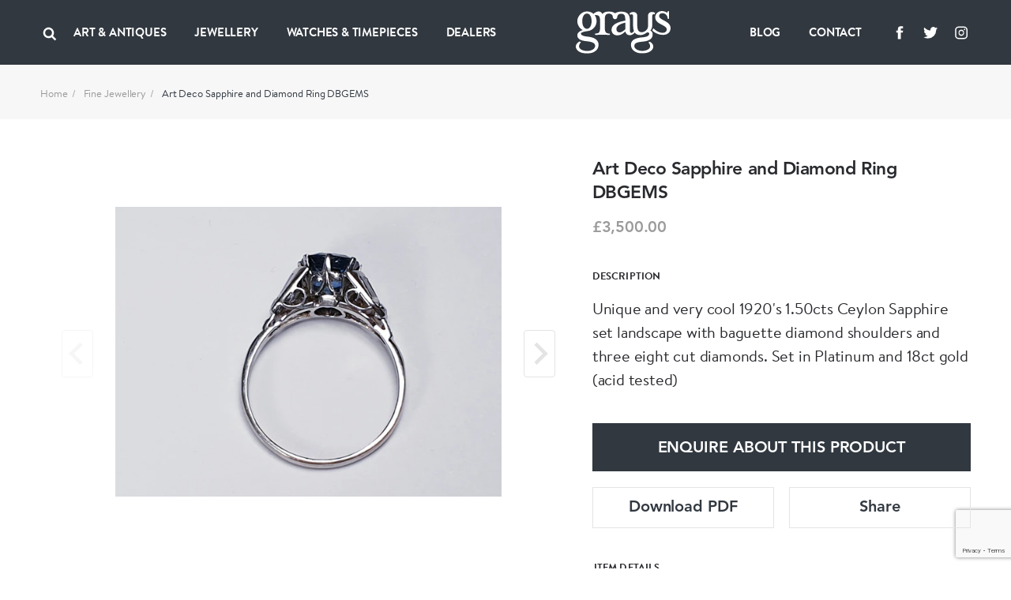

--- FILE ---
content_type: text/html; charset=UTF-8
request_url: https://www.graysantiques.com/product/art-deco-sapphire-and-diamond-ring-dbgems-2
body_size: 8465
content:
<!doctype html> <html dir="ltr" lang="en-GB" prefix="og: http://ogp.me/ns#"> <head> <meta charset="utf-8"> <title>Art Deco Sapphire and Diamond Ring  DBGEMS</title> <!-- Google tag (gtag.js) -->
<script async src="https://www.googletagmanager.com/gtag/js?id=G-F9FSTP015Q"></script>
<script>
  window.dataLayer = window.dataLayer || [];
  function gtag(){dataLayer.push(arguments);}
  gtag('js', new Date());

  gtag('config', 'G-F9FSTP015Q');
</script>    <script> (function (w, d) { w.addEventListener('LazyLoad::Initialized', function (e) { w.lazyLoadInstance = e.detail.instance; }, false); var b = d.getElementsByTagName('head')[0]; var s = d.createElement("script"); s.async = true; var v = !("IntersectionObserver" in w) ? "lazyloadPolyfill.js" : "lazyloadIntersectionObserver.js"; s.src = "/scripts/" + v; w.lazyLoadOptions = { elements_selector: ".lazy", threshold: 0, callback_enter: function(element) { var css = element.getAttribute('data-style'); if (css) { css = css.replace(/(\r\n|\n|\r)/gm, ""); var style = document.createElement('style'); var head = document.getElementsByTagName('head')[0]; head.appendChild(style); style.setAttribute("type", "text/css"); if (style.styleSheet) { style.styleSheet.cssText = css; } else { var styleText = document.createTextNode(css); style.appendChild(styleText); } setTimeout(function() { element.classList.add('lazy--loaded'); }, 300); } } }; b.appendChild(s); }(window, document)); </script> <meta name="viewport" content="width=device-width, initial-scale=1.0"> <meta http-equiv="X-UA-Compatible" content="IE=edge"> <meta name="format-detection" content="telephone=no"> <meta name="description" content="">  <meta name="robots" content="index,follow">   <link rel="canonical" href="art-deco-sapphire-and-diamond-ring-dbgems-2">        <meta property="og:locale" content="en_GB"> <meta property="og:type" content="website"> <meta property="og:title" content="Art Deco Sapphire and Diamond Ring  DBGEMS"> <meta property="og:description" content=""> <meta property="og:url" content="https://www.graysantiques.com/product/art-deco-sapphire-and-diamond-ring-dbgems-2"> <meta property="og:site_name" content="Grays">    <meta property="og:image:width" content="1200">   <meta property="og:image:height" content="630">       <link rel="icon" href="/favicon.ico"> <link rel="preconnect" href="https://use.typekit.net"> <link rel="preload" href="/fonts/Avenir-Heavy/font.woff2" as="font" type="font/woff2" crossorigin> <link rel="preload" href="/fonts/BrandonTextWeb-Regular/font.woff2" as="font" type="font/woff2" crossorigin> <link rel="preload" href="/fonts/BrandonTextWeb-Bold/font.woff2" as="font" type="font/woff2" crossorigin> <link rel="manifest" href="/manifest.json"> <link rel="stylesheet" href="/styles/main.css?v=T5wuct6opM"> <link href="https://use.typekit.net/sez0bol.css" rel="stylesheet" media="none" onload="if(media!='all')media='all'"> <link rel="apple-touch-icon" href="/images/touch/apple-touch-icon.png"> <link rel="apple-touch-icon-precomposed" href="/images/touch/ms-touch-icon-144x144-precomposed.png"> <meta name="theme-color" content="#000000"> <meta name="mobile-web-app-capable" content="yes"> <meta name="apple-mobile-web-app-capable" content="yes"> <meta name="apple-mobile-web-app-status-bar-style" content="black"> <meta name="apple-mobile-web-app-title" content="Art Deco Sapphire and Diamond Ring  DBGEMS"> <meta name="msapplication-TileImage" content="/images/touch/chrome-touch-icon-192x192.png"> <meta name="msapplication-TileColor" content="#000000">  </head> <body itemscope itemtype="http://schema.org/WebPage"> <nav class="l-navbar"> <div class="l-navbar__container"> <div class="l-navbar__item"> <button type="button" aria-label="Open menu" class="burger js-burger"> <span></span> <span></span> <span></span> </button> <button class="l-navbar__search-btn js-search-btn" type="button" aria-label="Search"> <svg width="20px" height="20px"> <use xmlns:xlink="http://www.w3.org/1999/xlink" xlink:href="/images/icons.svg#icon-search"></use> </svg> </button>  <ul class=" l-navbar__menu l-navbar__menu--left js-menu-wrapper "> <li class="l-navbar__menu-item ">  <div class="l-navbar__menu-main-item js-submenu">  <span class="l-navbar__menu-link js-submenu-btn"> Art &amp; Antiques </span>  <button class="l-navbar__menu-btn" type="button" aria-label="Collapse"> <svg width="14px" height="14px"> <use xmlns:xlink="http://www.w3.org/1999/xlink" xlink:href="/images/icons.svg#icon-chevron-down"></use> </svg> </button> </div> <div class="l-navbar__sub-menu-wrapper"> <div class="l-navbar__back js-back-btn"> <button class="l-navbar__back-btn" aria-label="Go back to higher level of menu"> <svg width="14px" height="14px"> <use xmlns:xlink="http://www.w3.org/1999/xlink" xlink:href="/images/icons.svg#icon-product-previous"></use> </svg> </button>  <span class="l-navbar__back-link">Art &amp; Antiques</span>  </div> <ul class="l-navbar__sub-menu">  <li class="l-navbar__sub-menu-item"> <div class="l-navbar__sub-menu-headline">   <span class="l-navbar__sub-menu-link js-sub-menu-inner-btn"> ART &amp; ANTIQUES </span>    <button class="l-navbar__sub-menu-btn" type="button" aria-label="Expand"> <svg width="14px" height="14px"> <use xmlns:xlink="http://www.w3.org/1999/xlink" xlink:href="/images/icons.svg#icon-chevron-down"></use> </svg> </button>  </div>  <ul class="l-navbar__inner-menu"> <li> <div class="l-navbar__back js-back-btn"> <button class="l-navbar__back-btn" aria-label="Back"> <svg width="14px" height="14px"> <use xmlns:xlink="http://www.w3.org/1999/xlink" xlink:href="/images/icons.svg#icon-product-previous"></use> </svg> </button>  <span class="l-navbar__back-link">ART &amp; ANTIQUES</span>  </div> </li>  <li class="l-navbar__inner-menu-item">   <a class="l-navbar__inner-menu-link"  href="/art-antiques"   title="All"> All </a>   </li>  <li class="l-navbar__inner-menu-item">   <a class="l-navbar__inner-menu-link"  href="/art-antiques/asian"   title="Asian"> Asian </a>   </li>  <li class="l-navbar__inner-menu-item">   <a class="l-navbar__inner-menu-link"  href="/art-antiques/bronzes"   title="Bronzes"> Bronzes </a>   </li>  <li class="l-navbar__inner-menu-item">   <a class="l-navbar__inner-menu-link"  href="/art-antiques/collectables"   title="Collectables"> Collectables </a>   </li>  <li class="l-navbar__inner-menu-item">   <a class="l-navbar__inner-menu-link"  href="/art-antiques/fine-artart"   title="Fine Art/Art"> Fine Art/Art </a>   </li>  <li class="l-navbar__inner-menu-item">   <a class="l-navbar__inner-menu-link"  href="/art-antiques/glass"   title="Glass"> Glass </a>   </li>  <li class="l-navbar__inner-menu-item">   <a class="l-navbar__inner-menu-link"  href="/art-antiques/hair-combsbrushes"   title="Hair Combs/Brushes"> Hair Combs/Brushes </a>   </li>  <li class="l-navbar__inner-menu-item">   <a class="l-navbar__inner-menu-link"  href="/art-antiques/islamic"   title="Islamic"> Islamic </a>   </li>  <li class="l-navbar__inner-menu-item">   <a class="l-navbar__inner-menu-link"  href="/art-antiques/majolica"   title="Majolica"> Majolica </a>   </li>  <li class="l-navbar__inner-menu-item">   <a class="l-navbar__inner-menu-link"  href="/art-antiques/militaria"   title="Militaria"> Militaria </a>   </li>  <li class="l-navbar__inner-menu-item">   <a class="l-navbar__inner-menu-link"  href="/art-antiques/miscellaneous"   title="Miscellaneous"> Miscellaneous </a>   </li>  <li class="l-navbar__inner-menu-item">   <a class="l-navbar__inner-menu-link"  href="/art-antiques/objet-dart"   title="Objet d’art"> Objet d’art </a>   </li>  <li class="l-navbar__inner-menu-item">   <a class="l-navbar__inner-menu-link"  href="/art-antiques/sculptures"   title="Sculptures"> Sculptures </a>   </li>  <li class="l-navbar__inner-menu-item">   <a class="l-navbar__inner-menu-link"  href="/art-antiques/silver"   title="Silver"> Silver </a>   </li>  <li class="l-navbar__inner-menu-item">   <a class="l-navbar__inner-menu-link"  href="/art-antiques/textiles"   title="Textiles"> Textiles </a>   </li>  <li class="l-navbar__inner-menu-item">   <a class="l-navbar__inner-menu-link"  href="/art-antiques/lorgnettes"   title="Lorgnettes"> Lorgnettes </a>   </li>  <li class="l-navbar__inner-menu-item">   <a class="l-navbar__inner-menu-link"  href="/art-antiques/wax-seal"   title="Wax Seal"> Wax Seal </a>   </li>  </ul>  </li>  <li class="l-navbar__sub-menu-item"> <div class="l-navbar__sub-menu-headline">   <a class="l-navbar__sub-menu-link js-sub-menu-inner-btn" href="/all-art-antiques/porcelain-ceramics" > PORCELAIN &amp; CERAMICS </a>    <button class="l-navbar__sub-menu-btn" type="button" aria-label="Expand"> <svg width="14px" height="14px"> <use xmlns:xlink="http://www.w3.org/1999/xlink" xlink:href="/images/icons.svg#icon-chevron-down"></use> </svg> </button>  </div>  <ul class="l-navbar__inner-menu"> <li> <div class="l-navbar__back js-back-btn"> <button class="l-navbar__back-btn" aria-label="Back"> <svg width="14px" height="14px"> <use xmlns:xlink="http://www.w3.org/1999/xlink" xlink:href="/images/icons.svg#icon-product-previous"></use> </svg> </button>  <span class="l-navbar__back-link">PORCELAIN &amp; CERAMICS</span>  </div> </li>  <li class="l-navbar__inner-menu-item">   <a class="l-navbar__inner-menu-link"  href="/all-art-antiques/porcelain-ceramics"   title="All"> All </a>   </li>  <li class="l-navbar__inner-menu-item">   <a class="l-navbar__inner-menu-link"  href="/all-art-antiques/porcelain-ceramics/chinese"   title="Chinese"> Chinese </a>   </li>  <li class="l-navbar__inner-menu-item">   <a class="l-navbar__inner-menu-link"  href="/all-art-antiques/porcelain-ceramics/european"   title="European"> European </a>   </li>  <li class="l-navbar__inner-menu-item">   <a class="l-navbar__inner-menu-link"  href="/all-art-antiques/porcelain-ceramics/english"   title="English"> English </a>   </li>  <li class="l-navbar__inner-menu-item">   <a class="l-navbar__inner-menu-link"  href="/all-art-antiques/porcelain-ceramics/japanese"   title="Japanese"> Japanese </a>   </li>  <li class="l-navbar__inner-menu-item">   <a class="l-navbar__inner-menu-link"  href="/all-art-antiques/porcelain-ceramics/middle-eastern"   title="Middle Eastern"> Middle Eastern </a>   </li>  <li class="l-navbar__inner-menu-item">   <a class="l-navbar__inner-menu-link"  href="/all-art-antiques/porcelain-ceramics/other"   title="Other"> Other </a>   </li>  </ul>  </li>  <li class="l-navbar__sub-menu-item"> <div class="l-navbar__sub-menu-headline">   <a class="l-navbar__sub-menu-link js-sub-menu-inner-btn" href="/all-art-antiques/lace-linen-costume" > LACE LINEN COSTUME </a>    <button class="l-navbar__sub-menu-btn" type="button" aria-label="Expand"> <svg width="14px" height="14px"> <use xmlns:xlink="http://www.w3.org/1999/xlink" xlink:href="/images/icons.svg#icon-chevron-down"></use> </svg> </button>  </div>  <ul class="l-navbar__inner-menu"> <li> <div class="l-navbar__back js-back-btn"> <button class="l-navbar__back-btn" aria-label="Back"> <svg width="14px" height="14px"> <use xmlns:xlink="http://www.w3.org/1999/xlink" xlink:href="/images/icons.svg#icon-product-previous"></use> </svg> </button>  <span class="l-navbar__back-link">LACE LINEN COSTUME</span>  </div> </li>  <li class="l-navbar__inner-menu-item">   <a class="l-navbar__inner-menu-link"  href="/all-art-antiques/lace-linen-costume"   title="All"> All </a>   </li>  <li class="l-navbar__inner-menu-item">   <a class="l-navbar__inner-menu-link"  href="/all-art-antiques/lace-linen-costume/textiles"   title="Textiles"> Textiles </a>   </li>  </ul>  </li>  </ul> </div>  </li>  <li class="l-navbar__menu-item ">  <div class="l-navbar__menu-main-item js-submenu">  <span class="l-navbar__menu-link js-submenu-btn"> Jewellery </span>  <button class="l-navbar__menu-btn" type="button" aria-label="Collapse"> <svg width="14px" height="14px"> <use xmlns:xlink="http://www.w3.org/1999/xlink" xlink:href="/images/icons.svg#icon-chevron-down"></use> </svg> </button> </div> <div class="l-navbar__sub-menu-wrapper"> <div class="l-navbar__back js-back-btn"> <button class="l-navbar__back-btn" aria-label="Go back to higher level of menu"> <svg width="14px" height="14px"> <use xmlns:xlink="http://www.w3.org/1999/xlink" xlink:href="/images/icons.svg#icon-product-previous"></use> </svg> </button>  <span class="l-navbar__back-link">Jewellery</span>  </div> <ul class="l-navbar__sub-menu">  <li class="l-navbar__sub-menu-item"> <div class="l-navbar__sub-menu-headline">   <span class="l-navbar__sub-menu-link js-sub-menu-inner-btn"> FINE JEWELLERY </span>    <button class="l-navbar__sub-menu-btn" type="button" aria-label="Expand"> <svg width="14px" height="14px"> <use xmlns:xlink="http://www.w3.org/1999/xlink" xlink:href="/images/icons.svg#icon-chevron-down"></use> </svg> </button>  </div>  <ul class="l-navbar__inner-menu"> <li> <div class="l-navbar__back js-back-btn"> <button class="l-navbar__back-btn" aria-label="Back"> <svg width="14px" height="14px"> <use xmlns:xlink="http://www.w3.org/1999/xlink" xlink:href="/images/icons.svg#icon-product-previous"></use> </svg> </button>  <span class="l-navbar__back-link">FINE JEWELLERY</span>  </div> </li>  <li class="l-navbar__inner-menu-item">   <a class="l-navbar__inner-menu-link"  href="/jewellery/fine-jewellery"   title="All"> All </a>   </li>  <li class="l-navbar__inner-menu-item">   <a class="l-navbar__inner-menu-link"  href="/jewellery/fine-jewellery/bracelets"   title="Bracelets"> Bracelets </a>   </li>  <li class="l-navbar__inner-menu-item">   <a class="l-navbar__inner-menu-link"  href="/jewellery/fine-jewellery/bangles"   title="Bangles"> Bangles </a>   </li>  <li class="l-navbar__inner-menu-item">   <a class="l-navbar__inner-menu-link"  href="/jewellery/fine-jewellery/brooches"   title="Brooches"> Brooches </a>   </li>  <li class="l-navbar__inner-menu-item">   <a class="l-navbar__inner-menu-link"  href="/jewellery/fine-jewellery/chains"   title="Chains"> Chains </a>   </li>  <li class="l-navbar__inner-menu-item">   <a class="l-navbar__inner-menu-link"  href="/jewellery/fine-jewellery/charms"   title="Charms"> Charms </a>   </li>  <li class="l-navbar__inner-menu-item">   <a class="l-navbar__inner-menu-link"  href="/jewellery/fine-jewellery/cuff-linksdress-sets"   title="Cuff links/Dress sets"> Cuff links/Dress sets </a>   </li>  <li class="l-navbar__inner-menu-item">   <a class="l-navbar__inner-menu-link"  href="/jewellery/fine-jewellery/earrings"   title="Earrings"> Earrings </a>   </li>  <li class="l-navbar__inner-menu-item">   <a class="l-navbar__inner-menu-link"  href="/jewellery/fine-jewellery/engagement-rings"   title="Engagement Rings"> Engagement Rings </a>   </li>  <li class="l-navbar__inner-menu-item">   <a class="l-navbar__inner-menu-link"  href="/jewellery/fine-jewellery/lapel-tie-pins"   title="Lapel &amp; Tie Pins"> Lapel &amp; Tie Pins </a>   </li>  <li class="l-navbar__inner-menu-item">   <a class="l-navbar__inner-menu-link"  href="/jewellery/fine-jewellery/necklaces"   title="Necklaces"> Necklaces </a>   </li>  <li class="l-navbar__inner-menu-item">   <a class="l-navbar__inner-menu-link"  href="/jewellery/fine-jewellery/pendants"   title="Pendants"> Pendants </a>   </li>  <li class="l-navbar__inner-menu-item">   <a class="l-navbar__inner-menu-link"  href="/jewellery/fine-jewellery/rings"   title="Rings"> Rings </a>   </li>  <li class="l-navbar__inner-menu-item">   <a class="l-navbar__inner-menu-link"  href="/jewellery/fine-jewellery/signed-pieces"   title="Signed pieces"> Signed pieces </a>   </li>  <li class="l-navbar__inner-menu-item">   <a class="l-navbar__inner-menu-link"  href="/jewellery/fine-jewellery/suites"   title="Suites"> Suites </a>   </li>  <li class="l-navbar__inner-menu-item">   <a class="l-navbar__inner-menu-link"  href="/jewellery/fine-jewellery/tiaras"   title="Tiaras"> Tiaras </a>   </li>  </ul>  </li>  <li class="l-navbar__sub-menu-item"> <div class="l-navbar__sub-menu-headline">   <span class="l-navbar__sub-menu-link js-sub-menu-inner-btn"> MENS JEWELLERY </span>    <button class="l-navbar__sub-menu-btn" type="button" aria-label="Expand"> <svg width="14px" height="14px"> <use xmlns:xlink="http://www.w3.org/1999/xlink" xlink:href="/images/icons.svg#icon-chevron-down"></use> </svg> </button>  </div>  <ul class="l-navbar__inner-menu"> <li> <div class="l-navbar__back js-back-btn"> <button class="l-navbar__back-btn" aria-label="Back"> <svg width="14px" height="14px"> <use xmlns:xlink="http://www.w3.org/1999/xlink" xlink:href="/images/icons.svg#icon-product-previous"></use> </svg> </button>  <span class="l-navbar__back-link">MENS JEWELLERY</span>  </div> </li>  <li class="l-navbar__inner-menu-item">   <a class="l-navbar__inner-menu-link"  href="/jewellery/mens-jewellery/"   title="All"> All </a>   </li>  <li class="l-navbar__inner-menu-item">   <a class="l-navbar__inner-menu-link"  href="/jewellery/mens-jewellery/cufflinksdress-sets"   title="Cufflinks/Dress Sets"> Cufflinks/Dress Sets </a>   </li>  <li class="l-navbar__inner-menu-item">   <a class="l-navbar__inner-menu-link"  href="/jewellery/mens-jewellery/signet-rings"   title="Signet Rings"> Signet Rings </a>   </li>  <li class="l-navbar__inner-menu-item">   <a class="l-navbar__inner-menu-link"  href="/jewellery/mens-jewellery/misc"   title="Misc"> Misc </a>   </li>  </ul>  </li>  <li class="l-navbar__sub-menu-item"> <div class="l-navbar__sub-menu-headline">   <a class="l-navbar__sub-menu-link js-sub-menu-inner-btn" href="/jewellery/designer-jewellery" > DESIGNER JEWELLERY </a>    <button class="l-navbar__sub-menu-btn" type="button" aria-label="Expand"> <svg width="14px" height="14px"> <use xmlns:xlink="http://www.w3.org/1999/xlink" xlink:href="/images/icons.svg#icon-chevron-down"></use> </svg> </button>  </div>  <ul class="l-navbar__inner-menu"> <li> <div class="l-navbar__back js-back-btn"> <button class="l-navbar__back-btn" aria-label="Back"> <svg width="14px" height="14px"> <use xmlns:xlink="http://www.w3.org/1999/xlink" xlink:href="/images/icons.svg#icon-product-previous"></use> </svg> </button>  <span class="l-navbar__back-link">DESIGNER JEWELLERY</span>  </div> </li>  <li class="l-navbar__inner-menu-item">   <a class="l-navbar__inner-menu-link"  href="/jewellery/designer-jewellery"   title="All"> All </a>   </li>  <li class="l-navbar__inner-menu-item">   <a class="l-navbar__inner-menu-link"  href="/jewellery/designer-jewellery/bangles"   title="Bangles"> Bangles </a>   </li>  <li class="l-navbar__inner-menu-item">   <a class="l-navbar__inner-menu-link"  href="/jewellery/designer-jewellery/bracelets"   title="Bracelets"> Bracelets </a>   </li>  <li class="l-navbar__inner-menu-item">   <a class="l-navbar__inner-menu-link"  href="/jewellery/designer-jewellery/brooches"   title="Brooches"> Brooches </a>   </li>  <li class="l-navbar__inner-menu-item">   <a class="l-navbar__inner-menu-link"  href="/jewellery/designer-jewellery/chains"   title="Chains"> Chains </a>   </li>  <li class="l-navbar__inner-menu-item">   <a class="l-navbar__inner-menu-link"  href="/jewellery/designer-jewellery/charms"   title="Charms"> Charms </a>   </li>  <li class="l-navbar__inner-menu-item">   <a class="l-navbar__inner-menu-link"  href="/jewellery/designer-jewellery/cuff-linksdress-sets"   title="Cuff links/Dress Sets"> Cuff links/Dress Sets </a>   </li>  <li class="l-navbar__inner-menu-item">   <a class="l-navbar__inner-menu-link"  href="/jewellery/designer-jewellery/earrings"   title="Earrings"> Earrings </a>   </li>  <li class="l-navbar__inner-menu-item">   <a class="l-navbar__inner-menu-link"  href="/jewellery/designer-jewellery/engagement-rings"   title="Engagement Rings"> Engagement Rings </a>   </li>  <li class="l-navbar__inner-menu-item">   <a class="l-navbar__inner-menu-link"  href="/jewellery/designer-jewellery/lapel-tie-pins"   title="Lapel &amp; Tie Pins"> Lapel &amp; Tie Pins </a>   </li>  <li class="l-navbar__inner-menu-item">   <a class="l-navbar__inner-menu-link"  href="/jewellery/designer-jewellery/necklaces"   title="Necklaces"> Necklaces </a>   </li>  <li class="l-navbar__inner-menu-item">   <a class="l-navbar__inner-menu-link"  href="/jewellery/designer-jewellery/pendants"   title="Pendants"> Pendants </a>   </li>  <li class="l-navbar__inner-menu-item">   <a class="l-navbar__inner-menu-link"  href="/jewellery/designer-jewellery/rings"   title="Rings"> Rings </a>   </li>  <li class="l-navbar__inner-menu-item">   <a class="l-navbar__inner-menu-link"  href="/jewellery/designer-jewellery/signed-pieces"   title="Signed Pieces"> Signed Pieces </a>   </li>  <li class="l-navbar__inner-menu-item">   <a class="l-navbar__inner-menu-link"  href="/jewellery/designer-jewellery/suites"   title="Suites"> Suites </a>   </li>  <li class="l-navbar__inner-menu-item">   <a class="l-navbar__inner-menu-link"  href="/jewellery/designer-jewellery/tiaras"   title="Tiaras"> Tiaras </a>   </li>  </ul>  </li>  <li class="l-navbar__sub-menu-item"> <div class="l-navbar__sub-menu-headline">   <span class="l-navbar__sub-menu-link js-sub-menu-inner-btn"> COSTUME JEWELLERY </span>    <button class="l-navbar__sub-menu-btn" type="button" aria-label="Expand"> <svg width="14px" height="14px"> <use xmlns:xlink="http://www.w3.org/1999/xlink" xlink:href="/images/icons.svg#icon-chevron-down"></use> </svg> </button>  </div>  <ul class="l-navbar__inner-menu"> <li> <div class="l-navbar__back js-back-btn"> <button class="l-navbar__back-btn" aria-label="Back"> <svg width="14px" height="14px"> <use xmlns:xlink="http://www.w3.org/1999/xlink" xlink:href="/images/icons.svg#icon-product-previous"></use> </svg> </button>  <span class="l-navbar__back-link">COSTUME JEWELLERY</span>  </div> </li>  <li class="l-navbar__inner-menu-item">   <a class="l-navbar__inner-menu-link"  href="/jewellery/costume-jewellery"   title="All"> All </a>   </li>  <li class="l-navbar__inner-menu-item">   <a class="l-navbar__inner-menu-link"  href="/jewellery/costume-jewellery/bangles"   title="Bangles"> Bangles </a>   </li>  <li class="l-navbar__inner-menu-item">   <a class="l-navbar__inner-menu-link"  href="/jewellery/costume-jewellery/bracelets"   title="Bracelets"> Bracelets </a>   </li>  <li class="l-navbar__inner-menu-item">   <a class="l-navbar__inner-menu-link"  href="/jewellery/costume-jewellery/brooches"   title="Brooches"> Brooches </a>   </li>  <li class="l-navbar__inner-menu-item">   <a class="l-navbar__inner-menu-link"  href="/jewellery/costume-jewellery/chains"   title="Chains"> Chains </a>   </li>  <li class="l-navbar__inner-menu-item">   <a class="l-navbar__inner-menu-link"  href="/jewellery/costume-jewellery/earrings"   title="Earrings"> Earrings </a>   </li>  <li class="l-navbar__inner-menu-item">   <a class="l-navbar__inner-menu-link"  href="/jewellery/costume-jewellery/necklaces"   title="Necklaces"> Necklaces </a>   </li>  <li class="l-navbar__inner-menu-item">   <a class="l-navbar__inner-menu-link"  href="/jewellery/costume-jewellery/pendants"   title="Pendants"> Pendants </a>   </li>  <li class="l-navbar__inner-menu-item">   <a class="l-navbar__inner-menu-link"  href="/jewellery/costume-jewellery/rings"   title="Rings"> Rings </a>   </li>  </ul>  </li>  </ul> </div>  </li>  <li class="l-navbar__menu-item ">  <div class="l-navbar__menu-main-item js-submenu">  <span class="l-navbar__menu-link js-submenu-btn"> Watches &amp; Timepieces </span>  <button class="l-navbar__menu-btn" type="button" aria-label="Collapse"> <svg width="14px" height="14px"> <use xmlns:xlink="http://www.w3.org/1999/xlink" xlink:href="/images/icons.svg#icon-chevron-down"></use> </svg> </button> </div> <div class="l-navbar__sub-menu-wrapper"> <div class="l-navbar__back js-back-btn"> <button class="l-navbar__back-btn" aria-label="Go back to higher level of menu"> <svg width="14px" height="14px"> <use xmlns:xlink="http://www.w3.org/1999/xlink" xlink:href="/images/icons.svg#icon-product-previous"></use> </svg> </button>  <span class="l-navbar__back-link">Watches &amp; Timepieces</span>  </div> <ul class="l-navbar__sub-menu">  <li class="l-navbar__sub-menu-item"> <div class="l-navbar__sub-menu-headline">   <span class="l-navbar__sub-menu-link js-sub-menu-inner-btn"> WATCHES &amp; TIMEPIECES </span>    <button class="l-navbar__sub-menu-btn" type="button" aria-label="Expand"> <svg width="14px" height="14px"> <use xmlns:xlink="http://www.w3.org/1999/xlink" xlink:href="/images/icons.svg#icon-chevron-down"></use> </svg> </button>  </div>  <ul class="l-navbar__inner-menu"> <li> <div class="l-navbar__back js-back-btn"> <button class="l-navbar__back-btn" aria-label="Back"> <svg width="14px" height="14px"> <use xmlns:xlink="http://www.w3.org/1999/xlink" xlink:href="/images/icons.svg#icon-product-previous"></use> </svg> </button>  <span class="l-navbar__back-link">WATCHES &amp; TIMEPIECES</span>  </div> </li>  <li class="l-navbar__inner-menu-item">   <a class="l-navbar__inner-menu-link"  href="/jewellery/watches-timepieces"   title="All"> All </a>   </li>  <li class="l-navbar__inner-menu-item">   <a class="l-navbar__inner-menu-link"  href="/jewellery/watches-time-pieces/clocks"   title="Clocks"> Clocks </a>   </li>  <li class="l-navbar__inner-menu-item">   <a class="l-navbar__inner-menu-link"  href="/jewellery/watches-time-pieces/pocket-watches"   title="Pocket Watches"> Pocket Watches </a>   </li>  <li class="l-navbar__inner-menu-item">   <a class="l-navbar__inner-menu-link"  href="/jewellery/watches-time-pieces/wrist-watches"   title="Wristwatches"> Wristwatches </a>   </li>  </ul>  </li>  </ul> </div>  </li>  <li class="l-navbar__menu-item ">   <a class="l-navbar__menu-link"   href="/dealers"  > Dealers </a>   </li>   <li class="l-navbar__menu-item l-navbar__menu-item--show-mobile">   <a class="l-navbar__menu-link"   href="https://graysantiques.blogspot.com/"  > Blog </a>   </li>  <li class="l-navbar__menu-item l-navbar__menu-item--show-mobile">   <a class="l-navbar__menu-link"   href="/contact"  > Contact </a>   </li>   </ul>  <div class="l-navbar__menu-form js-search-box"> <div class="l-navbar-form-wrapper"> <form id="form-id-1" class="l-navbar-form" method="get" action="/search"> <input type="text" name="keyword" id="search" class="l-navbar-form__input" autocomplete="off" required> <button class="l-navbar-form__btn js-search-box-close" type="button" aria-label="Search"> <svg aria-hidden="true"> <use xmlns:xlink="http://www.w3.org/1999/xlink" xlink:href="/images/icons.svg#icon-close"></use> </svg> </button> </form> </div> </div> </div> <div class="l-navbar__item"> <a href="/" class="l-navbar__logo-link"> <img class="l-navbar__logo" src="/images/Greys-Logo-White.svg" title="Grays" alt="Grays"> </a> </div> <div class="l-navbar__item">  <ul class=" l-navbar__menu l-navbar__menu--right js-menu-wrapper "> <li class="l-navbar__menu-item ">   <a class="l-navbar__menu-link"   href="https://graysantiques.blogspot.com/"  > Blog </a>   </li>  <li class="l-navbar__menu-item ">   <a class="l-navbar__menu-link"   href="/contact"  > Contact </a>   </li>   <li class="l-navbar__menu-item l-navbar__menu-item--social"> <ul class="social-media">  <li class="social-media__item"> <a class="social-media__link" target="_blank" rel="noopener noreferrer" href="https://www.facebook.com/grays.antiques/" title="Grays facebook"> <svg width="24px" height="24px" aria-label="Facebook"> <title>Facebook</title> <use xlink:href="/images/icons.svg#icon-facebook" /></svg> </a> </li>   <li class="social-media__item"> <a class="social-media__link" target="_blank" rel="noopener noreferrer" href="https://twitter.com/graysantiques" title="Grays Twitter"> <svg width="24px" height="24px" aria-label="Twitter"> <title>Twitter</title> <use xlink:href="/images/icons.svg#icon-twitter" /></svg> </a> </li>   <li class="social-media__item"> <a class="social-media__link" target="_blank" rel="noopener noreferrer" href="https://www.instagram.com/graysantiques/" title="Grays Instagram"> <svg width="24px" height="24px" aria-label="Instagram"> <title>Instagram</title> <use xlink:href="/images/icons.svg#icon-instagram" /></svg> </a> </li>  </ul>  </li>  </ul>  </div> </div> </nav> <div>  <main> <div class="breadcrumbs bg-offWhite"> <ul class="container"> <li><a href="/">Home</a></li>  <li><a href="/jewellery/fine-jewellery">Fine Jewellery</a></li>  <li>Art Deco Sapphire and Diamond Ring  DBGEMS</li> </ul> </div> <article class="section section--full-width-mobile"> <div class="container"> <h1 class="headline-4 mb-5em hide-on-mobile hide-on-lg"> Art Deco Sapphire and Diamond Ring  DBGEMS </h1> <div class="row row--g-10"> <div class="col-lg-7"> <div class="splide-wrapper"> <div class="splide splide--swipe splide--primary js-product-slider-primary"> <div class="splide__track"> <div class="splide__list js-gallery-popup-slider">   <div class="product splide__slide" data-src="https://grays-portal.imgix.net/storage/files/1606313112-94-files.jpg?w=1500&auto=format,compress&q=85"> <img src="https://grays-portal.imgix.net/storage/files/1606313112-94-files.jpg?w=600&auto=format" alt="Art Deco Sapphire and Diamond Ring  DBGEMS - image 1"> </div>   <div class="product splide__slide" data-src="https://grays-portal.imgix.net/storage/files/1606313112-236-files.jpg?w=1500&auto=format,compress&q=85"> <img src="https://grays-portal.imgix.net/storage/files/1606313112-236-files.jpg?w=600&auto=format" alt="Art Deco Sapphire and Diamond Ring  DBGEMS - image 2"> </div>   <div class="product splide__slide" data-src="https://grays-portal.imgix.net/storage/files/1606313112-672-files.jpg?w=1500&auto=format,compress&q=85"> <img src="https://grays-portal.imgix.net/storage/files/1606313112-672-files.jpg?w=600&auto=format" alt="Art Deco Sapphire and Diamond Ring  DBGEMS - image 3"> </div>   <div class="product splide__slide" data-src="https://grays-portal.imgix.net/storage/files/1606313112-357-files.jpg?w=1500&auto=format,compress&q=85"> <img src="https://grays-portal.imgix.net/storage/files/1606313112-357-files.jpg?w=600&auto=format" alt="Art Deco Sapphire and Diamond Ring  DBGEMS - image 4"> </div>   <div class="product splide__slide" data-src="https://grays-portal.imgix.net/storage/files/1606313141-594-files.jpg?w=1500&auto=format,compress&q=85"> <img src="https://grays-portal.imgix.net/storage/files/1606313141-594-files.jpg?w=600&auto=format" alt="Art Deco Sapphire and Diamond Ring  DBGEMS - image 5"> </div>   <div class="product splide__slide" data-src="https://grays-portal.imgix.net/storage/files/no-bg-1609801030-593-files.jpg?w=1500&auto=format,compress&q=85"> <img src="https://grays-portal.imgix.net/storage/files/no-bg-1609801030-593-files.jpg?w=600&auto=format" alt="Art Deco Sapphire and Diamond Ring  DBGEMS - image 6"> </div>  </div> </div> </div> <div class="splide splide--thumbnails js-product-slider-thumbnails"> <div class="splide__track"> <div class="splide__list">   <div class="splide__slide"> <img src="https://grays-portal.imgix.net/storage/files/1606313112-94-files.jpg?w=60&auto=format" alt="Art Deco Sapphire and Diamond Ring  DBGEMS - image 1"> </div>   <div class="splide__slide"> <img src="https://grays-portal.imgix.net/storage/files/1606313112-236-files.jpg?w=60&auto=format" alt="Art Deco Sapphire and Diamond Ring  DBGEMS - image 2"> </div>   <div class="splide__slide"> <img src="https://grays-portal.imgix.net/storage/files/1606313112-672-files.jpg?w=60&auto=format" alt="Art Deco Sapphire and Diamond Ring  DBGEMS - image 3"> </div>   <div class="splide__slide"> <img src="https://grays-portal.imgix.net/storage/files/1606313112-357-files.jpg?w=60&auto=format" alt="Art Deco Sapphire and Diamond Ring  DBGEMS - image 4"> </div>   <div class="splide__slide"> <img src="https://grays-portal.imgix.net/storage/files/1606313141-594-files.jpg?w=60&auto=format" alt="Art Deco Sapphire and Diamond Ring  DBGEMS - image 5"> </div>   <div class="splide__slide"> <img src="https://grays-portal.imgix.net/storage/files/no-bg-1609801030-593-files.jpg?w=60&auto=format" alt="Art Deco Sapphire and Diamond Ring  DBGEMS - image 6"> </div>  </div> </div> </div> </div> </div> <div class="col-lg-5 product product--padded-on-mobile"> <h1 class="headline-4 hide-on-md hide-on-sm">Art Deco Sapphire and Diamond Ring  DBGEMS</h1> <p class="product__price headline-5 color-gray">£3,500.00</p>  <p class="headline-8 text-upper">Description</p> <p class="js-text-clamp" data-characters-limit="201"> Unique and very cool 1920's 1.50cts Ceylon Sapphire set landscape with baguette diamond shoulders and three eight cut diamonds. Set in Platinum and 18ct gold (acid tested) </p> <button type="button" class="btn btn--arrow-down js-read-more-btn">Read more</button>  <p class="mt-20em"> <button onclick="App.showAjaxPopup({popupUrl: '/api/enquire-product/4259', popupNarrow: true})" class="btn btn--simple btn--black btn--full" type="button">ENQUIRE ABOUT THIS PRODUCT</button> </p> <div class="btn-wrapper"> <a class="btn btn--border-gray" href="/download/4259" download="art-deco-sapphire-and-diamond-ring--dbgems">Download PDF</a> <button class="btn btn--border-gray" onclick="App.showAjaxPopup({popupUrl: '/api/share-product/4259', popupTiny: true})">Share</button> </div> <button class="tab-button tab-button--underline active js-tab-btn-single"> item details <svg width="12px" height="12px"> <use xmlns:xlink="http://www.w3.org/1999/xlink" xlink:href="/images/icons.svg#icon-chevron-down"></use> </svg> </button> <table class="product-table"> <thead> <th colspan="2"> item details </th> </thead> <tbody>    <tr> <th rowspan="1">Origin</th> <td>British</td> </tr>      <tr> <th rowspan="1">Period</th> <td>1920s</td> </tr>      <tr> <th rowspan="1">Style</th> <td>Art Deco</td> </tr>      <tr> <th rowspan="1">Condition</th> <td>Good</td> </tr>      <tr> <th rowspan="1">Materials</th> <td>Platinum</td> </tr>      <tr> <th rowspan="1">Main Gemstone</th> <td>Sapphire</td> </tr>      <tr> <th rowspan="1">Secondary Gemstone</th> <td>Diamond</td> </tr>      <tr> <th rowspan="2">Secondary Gemstone Cut</th> <td>Baguette Cut</td> </tr>   <tr> <td>Brilliant Cut</td> </tr>   </tbody> </table>  <p class="product__ref">Product REF: 1831</p>  </div> </div> </div> </article> <aside class="section bg-offWhite text-center-on-md-down"> <div class="container"> <p class="headline-8 text-upper color-gray mb-20em">About the Dealer</p> <h2 class="headline-4 mb-10em hide-on-lg">DBGEMS Daryl Gigg</h2> <div class="row row--g-10"> <div class="col-lg-5 offset-lg-1 order-lg-last">  </div> <div class="col-lg-6"> <h2 class="headline-4 hide-on-md-down">DBGEMS Daryl Gigg</h2>  <p class="text-left-on-mobile js-text-clamp" data-characters-limit="101"> Just inside front entrance of Gray's Antique Centre an Antique Dealer DBGems Established in 2005, has earned a reputation for fine quality antique, vintage and modern jewellery. If you're looking to buy an antique engagement ring or an 18th century jewel we will be able to help!<br />
www.dbgems.com<br />
<br />
We are members of LAPADA </p> <button type="button" class="btn btn--arrow-down js-read-more-btn">Read more</button>   <p class="mt-20em"> <a class="btn btn--full-on-mobile btn--simple btn--black" href="/dealer/dbgems-daryl-gigg">VISIT DEALER SHOP</a> </p>  <ul class="contact-info">  <li class="contact-info__item">Stand No. 328</li>   <li class="contact-info__item"> <a class="contact-info__link" href="tel:447840847765" title="DBGEMS Daryl Gigg phone">Tel. +44 7840 847765</a> </li>   <li class="contact-info__item"> <a class="contact-info__link" href="&#109;&#97;&#105;&#108;&#116;&#111;&#58;&#100;&#97;&#114;&#121;&#108;&#103;&#105;&#103;&#103;&#64;&#121;&#97;&#104;&#111;&#111;&#46;&#99;&#111;&#109;" title="DBGEMS Daryl Gigg Email">&#100;&#97;&#114;&#121;&#108;&#103;&#105;&#103;&#103;&#64;&#121;&#97;&#104;&#111;&#111;&#46;&#99;&#111;&#109;</a> </li>  </ul>  <a href="https://www.instagram.com/darylgiggdbgems/" target="_blank" rel="noopener noreferrer" title="DBGEMS Daryl Gigg Instagram" class="link-btn order-lg-5 order-3"> <svg width="24px" height="24px"> <use xmlns:xlink="http://www.w3.org/1999/xlink" href="/images/icons.svg#icon-instagram"> </use> </svg> Visit instagram </a>   </div> </div> </div> </aside> <section class="section section--p-medium-top section--p-medium-bottom"> <div class="container"> <div class="section__headline"> <h2 class="headline-4">More from this Dealer</h2> <span class="headline-13">784 items available</span> </div> <div class="splide js-product-slider"> <div class="splide__track"> <div class="splide__list">  <a href="/product/diamond-and-pearl-starfish-bangle-sku-4946-dbgems" class="product splide__slide" > <div class="product__img lazy" id="product-y7HjKZAg9P-7083" data-style="    @media screen and (max-width:479px) {  #product-y7HjKZAg9P-7083 {  background-image: url('https://grays-portal.imgix.net/storage/files/no-bg-1627129438-604-files.jpg?w=205&h=&q=85&auto=format&fm=png')  } }    @media screen and (min-width:480px) and (max-width:575px) {  #product-y7HjKZAg9P-7083 {  background-image: url('https://grays-portal.imgix.net/storage/files/no-bg-1627129438-604-files.jpg?w=250&h=&q=85&auto=format&fm=png')  } }    @media screen and (min-width:576px) and (max-width:767px) {  #product-y7HjKZAg9P-7083 {  background-image: url('https://grays-portal.imgix.net/storage/files/no-bg-1627129438-604-files.jpg?w=335&h=&q=85&auto=format&fm=png')  } }    @media screen and (min-width:768px) and (max-width:991px) {  #product-y7HjKZAg9P-7083 {  background-image: url('https://grays-portal.imgix.net/storage/files/no-bg-1627129438-604-files.jpg?w=290&h=&q=85&auto=format&fm=png')  } }    @media screen and (min-width:992px) and (max-width:1149px) {  #product-y7HjKZAg9P-7083 {  background-image: url('https://grays-portal.imgix.net/storage/files/no-bg-1627129438-604-files.jpg?w=250&h=&q=85&auto=format&fm=png')  } }    @media screen and (min-width:1150px) {  #product-y7HjKZAg9P-7083 {  background-image: url('https://grays-portal.imgix.net/storage/files/no-bg-1627129438-604-files.jpg?w=295&h=&q=85&auto=format&fm=png')  } }   "  > </div>  <div class="product__info">  <h3 class="headline-10 text-upper color-gray">Fine Jewellery</h3>  <p class="product__title">Diamond and pearl Starfish bangle sku 4946  DBGEMS</p> <p class="text-bold color-gray">£3,500.00</p> </div>  </a>   <a href="/product/antique-natural-pearl-and-turquoise-gold-bangle-sku-5026-dbgems" class="product splide__slide" > <div class="product__img lazy" id="product-PGSYdf79iL-7450" data-style="    @media screen and (max-width:479px) {  #product-PGSYdf79iL-7450 {  background-image: url('https://grays-portal.imgix.net/storage/files/no-bg-1632130369-803-files.jpg?w=205&h=&q=85&auto=format&fm=png')  } }    @media screen and (min-width:480px) and (max-width:575px) {  #product-PGSYdf79iL-7450 {  background-image: url('https://grays-portal.imgix.net/storage/files/no-bg-1632130369-803-files.jpg?w=250&h=&q=85&auto=format&fm=png')  } }    @media screen and (min-width:576px) and (max-width:767px) {  #product-PGSYdf79iL-7450 {  background-image: url('https://grays-portal.imgix.net/storage/files/no-bg-1632130369-803-files.jpg?w=335&h=&q=85&auto=format&fm=png')  } }    @media screen and (min-width:768px) and (max-width:991px) {  #product-PGSYdf79iL-7450 {  background-image: url('https://grays-portal.imgix.net/storage/files/no-bg-1632130369-803-files.jpg?w=290&h=&q=85&auto=format&fm=png')  } }    @media screen and (min-width:992px) and (max-width:1149px) {  #product-PGSYdf79iL-7450 {  background-image: url('https://grays-portal.imgix.net/storage/files/no-bg-1632130369-803-files.jpg?w=250&h=&q=85&auto=format&fm=png')  } }    @media screen and (min-width:1150px) {  #product-PGSYdf79iL-7450 {  background-image: url('https://grays-portal.imgix.net/storage/files/no-bg-1632130369-803-files.jpg?w=295&h=&q=85&auto=format&fm=png')  } }   "  > </div>  <div class="product__info">  <h3 class="headline-10 text-upper color-gray">Fine Jewellery</h3>  <p class="product__title">Antique natural pearl and turquoise gold bangle sku 5026  DBGEMS</p> <p class="text-bold color-gray">£3,650.00</p> </div>  </a>   <a href="/product/19th-century-turquoise-and-natural-pearl-bangle-sku-5026-dbgems" class="product splide__slide" > <div class="product__img lazy" id="product-OJizC3lFR3-12319" data-style="    @media screen and (max-width:479px) {  #product-OJizC3lFR3-12319 {  background-image: url('https://grays-portal.imgix.net/storage/files/1696020555-657-files.png?w=205&h=&q=85&auto=format&fm=png')  } }    @media screen and (min-width:480px) and (max-width:575px) {  #product-OJizC3lFR3-12319 {  background-image: url('https://grays-portal.imgix.net/storage/files/1696020555-657-files.png?w=250&h=&q=85&auto=format&fm=png')  } }    @media screen and (min-width:576px) and (max-width:767px) {  #product-OJizC3lFR3-12319 {  background-image: url('https://grays-portal.imgix.net/storage/files/1696020555-657-files.png?w=335&h=&q=85&auto=format&fm=png')  } }    @media screen and (min-width:768px) and (max-width:991px) {  #product-OJizC3lFR3-12319 {  background-image: url('https://grays-portal.imgix.net/storage/files/1696020555-657-files.png?w=290&h=&q=85&auto=format&fm=png')  } }    @media screen and (min-width:992px) and (max-width:1149px) {  #product-OJizC3lFR3-12319 {  background-image: url('https://grays-portal.imgix.net/storage/files/1696020555-657-files.png?w=250&h=&q=85&auto=format&fm=png')  } }    @media screen and (min-width:1150px) {  #product-OJizC3lFR3-12319 {  background-image: url('https://grays-portal.imgix.net/storage/files/1696020555-657-files.png?w=295&h=&q=85&auto=format&fm=png')  } }   "  > </div>  <div class="product__info">  <h3 class="headline-10 text-upper color-gray">Fine Jewellery</h3>  <p class="product__title">19th century turquoise and natural pearl bangle SKU: 5026 DBGEMS</p> <p class="text-bold color-gray">£3,650.00</p> </div>  </a>   <a href="/product/1961-vintage-wide-gold-bangle-sku-7791-dbgems" class="product splide__slide" > <div class="product__img lazy" id="product-SjJtuHVAUW-15710" data-style="    @media screen and (max-width:479px) {  #product-SjJtuHVAUW-15710 {  background-image: url('https://grays-portal.imgix.net/storage/files/1731837839-480-files.png?w=205&h=&q=85&auto=format&fm=png')  } }    @media screen and (min-width:480px) and (max-width:575px) {  #product-SjJtuHVAUW-15710 {  background-image: url('https://grays-portal.imgix.net/storage/files/1731837839-480-files.png?w=250&h=&q=85&auto=format&fm=png')  } }    @media screen and (min-width:576px) and (max-width:767px) {  #product-SjJtuHVAUW-15710 {  background-image: url('https://grays-portal.imgix.net/storage/files/1731837839-480-files.png?w=335&h=&q=85&auto=format&fm=png')  } }    @media screen and (min-width:768px) and (max-width:991px) {  #product-SjJtuHVAUW-15710 {  background-image: url('https://grays-portal.imgix.net/storage/files/1731837839-480-files.png?w=290&h=&q=85&auto=format&fm=png')  } }    @media screen and (min-width:992px) and (max-width:1149px) {  #product-SjJtuHVAUW-15710 {  background-image: url('https://grays-portal.imgix.net/storage/files/1731837839-480-files.png?w=250&h=&q=85&auto=format&fm=png')  } }    @media screen and (min-width:1150px) {  #product-SjJtuHVAUW-15710 {  background-image: url('https://grays-portal.imgix.net/storage/files/1731837839-480-files.png?w=295&h=&q=85&auto=format&fm=png')  } }   "  > </div>  <div class="product__info">  <h3 class="headline-10 text-upper color-gray">Fine Jewellery</h3>  <p class="product__title">1961 Vintage wide gold bangle SKU: 7791 DBGEMS</p> <p class="text-bold color-gray">£3,600.00</p> </div>  </a>   <a href="/product/articulated-art-deco-diamond-bracelet-dbgems" class="product splide__slide" > <div class="product__img lazy" id="product-DoBw8r7X7J-3933" data-style="    @media screen and (max-width:479px) {  #product-DoBw8r7X7J-3933 {  background-image: url('https://grays-portal.imgix.net/storage/files/no-bg-1609284851-104-files.jpg?w=205&h=&q=85&auto=format&fm=png')  } }    @media screen and (min-width:480px) and (max-width:575px) {  #product-DoBw8r7X7J-3933 {  background-image: url('https://grays-portal.imgix.net/storage/files/no-bg-1609284851-104-files.jpg?w=250&h=&q=85&auto=format&fm=png')  } }    @media screen and (min-width:576px) and (max-width:767px) {  #product-DoBw8r7X7J-3933 {  background-image: url('https://grays-portal.imgix.net/storage/files/no-bg-1609284851-104-files.jpg?w=335&h=&q=85&auto=format&fm=png')  } }    @media screen and (min-width:768px) and (max-width:991px) {  #product-DoBw8r7X7J-3933 {  background-image: url('https://grays-portal.imgix.net/storage/files/no-bg-1609284851-104-files.jpg?w=290&h=&q=85&auto=format&fm=png')  } }    @media screen and (min-width:992px) and (max-width:1149px) {  #product-DoBw8r7X7J-3933 {  background-image: url('https://grays-portal.imgix.net/storage/files/no-bg-1609284851-104-files.jpg?w=250&h=&q=85&auto=format&fm=png')  } }    @media screen and (min-width:1150px) {  #product-DoBw8r7X7J-3933 {  background-image: url('https://grays-portal.imgix.net/storage/files/no-bg-1609284851-104-files.jpg?w=295&h=&q=85&auto=format&fm=png')  } }   "  > </div>  <div class="product__info">  <h3 class="headline-10 text-upper color-gray">Fine Jewellery</h3>  <p class="product__title">Articulated Art Deco Diamond Bracelet  DBGEMS</p> <p class="text-bold color-gray">£24,000.00</p> </div>  </a>   <a href="/product/antique-diamond-bracelet-sku-4884-dbgems" class="product splide__slide" > <div class="product__img lazy" id="product-QbKSVDqRG2-6742" data-style="    @media screen and (max-width:479px) {  #product-QbKSVDqRG2-6742 {  background-image: url('https://grays-portal.imgix.net/storage/files/no-bg-1622924875-921-files.jpg?w=205&h=&q=85&auto=format&fm=png')  } }    @media screen and (min-width:480px) and (max-width:575px) {  #product-QbKSVDqRG2-6742 {  background-image: url('https://grays-portal.imgix.net/storage/files/no-bg-1622924875-921-files.jpg?w=250&h=&q=85&auto=format&fm=png')  } }    @media screen and (min-width:576px) and (max-width:767px) {  #product-QbKSVDqRG2-6742 {  background-image: url('https://grays-portal.imgix.net/storage/files/no-bg-1622924875-921-files.jpg?w=335&h=&q=85&auto=format&fm=png')  } }    @media screen and (min-width:768px) and (max-width:991px) {  #product-QbKSVDqRG2-6742 {  background-image: url('https://grays-portal.imgix.net/storage/files/no-bg-1622924875-921-files.jpg?w=290&h=&q=85&auto=format&fm=png')  } }    @media screen and (min-width:992px) and (max-width:1149px) {  #product-QbKSVDqRG2-6742 {  background-image: url('https://grays-portal.imgix.net/storage/files/no-bg-1622924875-921-files.jpg?w=250&h=&q=85&auto=format&fm=png')  } }    @media screen and (min-width:1150px) {  #product-QbKSVDqRG2-6742 {  background-image: url('https://grays-portal.imgix.net/storage/files/no-bg-1622924875-921-files.jpg?w=295&h=&q=85&auto=format&fm=png')  } }   "  > </div>  <div class="product__info">  <h3 class="headline-10 text-upper color-gray">Fine Jewellery</h3>  <p class="product__title">Antique diamond bracelet sku 4884 DBGEMS</p> <p class="text-bold color-gray">£9,500.00</p> </div>  </a>   <a href="/product/art-deco-diamond-bracelet-sku-5541-dbgems" class="product splide__slide" > <div class="product__img lazy" id="product-SeIyxxFQZR-10532" data-style="    @media screen and (max-width:479px) {  #product-SeIyxxFQZR-10532 {  background-image: url('https://grays-portal.imgix.net/storage/files/1674557364-983-files.png?w=205&h=&q=85&auto=format&fm=png')  } }    @media screen and (min-width:480px) and (max-width:575px) {  #product-SeIyxxFQZR-10532 {  background-image: url('https://grays-portal.imgix.net/storage/files/1674557364-983-files.png?w=250&h=&q=85&auto=format&fm=png')  } }    @media screen and (min-width:576px) and (max-width:767px) {  #product-SeIyxxFQZR-10532 {  background-image: url('https://grays-portal.imgix.net/storage/files/1674557364-983-files.png?w=335&h=&q=85&auto=format&fm=png')  } }    @media screen and (min-width:768px) and (max-width:991px) {  #product-SeIyxxFQZR-10532 {  background-image: url('https://grays-portal.imgix.net/storage/files/1674557364-983-files.png?w=290&h=&q=85&auto=format&fm=png')  } }    @media screen and (min-width:992px) and (max-width:1149px) {  #product-SeIyxxFQZR-10532 {  background-image: url('https://grays-portal.imgix.net/storage/files/1674557364-983-files.png?w=250&h=&q=85&auto=format&fm=png')  } }    @media screen and (min-width:1150px) {  #product-SeIyxxFQZR-10532 {  background-image: url('https://grays-portal.imgix.net/storage/files/1674557364-983-files.png?w=295&h=&q=85&auto=format&fm=png')  } }   "  > </div>  <div class="product__info">  <h3 class="headline-10 text-upper color-gray">Fine Jewellery</h3>  <p class="product__title">Art deco diamond bracelet SKU: 5541 DBGEMS</p> <p class="text-bold color-gray">£15,000.00</p> </div>  </a>   <a href="/product/360ct-diamond-line-bracelet-sku-6524-dbgems" class="product splide__slide" > <div class="product__img lazy" id="product-FRPxqeIdQj-11346" data-style="    @media screen and (max-width:479px) {  #product-FRPxqeIdQj-11346 {  background-image: url('https://grays-portal.imgix.net/storage/files/1686353206-804-files.png?w=205&h=&q=85&auto=format&fm=png')  } }    @media screen and (min-width:480px) and (max-width:575px) {  #product-FRPxqeIdQj-11346 {  background-image: url('https://grays-portal.imgix.net/storage/files/1686353206-804-files.png?w=250&h=&q=85&auto=format&fm=png')  } }    @media screen and (min-width:576px) and (max-width:767px) {  #product-FRPxqeIdQj-11346 {  background-image: url('https://grays-portal.imgix.net/storage/files/1686353206-804-files.png?w=335&h=&q=85&auto=format&fm=png')  } }    @media screen and (min-width:768px) and (max-width:991px) {  #product-FRPxqeIdQj-11346 {  background-image: url('https://grays-portal.imgix.net/storage/files/1686353206-804-files.png?w=290&h=&q=85&auto=format&fm=png')  } }    @media screen and (min-width:992px) and (max-width:1149px) {  #product-FRPxqeIdQj-11346 {  background-image: url('https://grays-portal.imgix.net/storage/files/1686353206-804-files.png?w=250&h=&q=85&auto=format&fm=png')  } }    @media screen and (min-width:1150px) {  #product-FRPxqeIdQj-11346 {  background-image: url('https://grays-portal.imgix.net/storage/files/1686353206-804-files.png?w=295&h=&q=85&auto=format&fm=png')  } }   "  > </div>  <div class="product__info">  <h3 class="headline-10 text-upper color-gray">Fine Jewellery</h3>  <p class="product__title">3.60ct diamond line bracelet SKU: 6524 DBGEMS</p> <p class="text-bold color-gray">£4,500.00</p> </div>  </a>   </div> </div> </div> <p class="text-center mt-30em"> <a class="btn btn--full-on-mobile" href="/dealer/dbgems-daryl-gigg">Browse all items</a> </p> </div> </section>  <section class="section section--p-medium-top section--p-medium-bottom"> <div class="container"> <div class="section__headline"> <h2 class="headline-4">Latest Fine Jewellery</h2> <span class="headline-13">4159 items available</span> </div> <div class="splide js-product-slider"> <div class="splide__track"> <div class="splide__list">  <a href="/product/antique-victorian-onyx-agate-cameo-pendant-necklace" class="product splide__slide" > <div class="product__img lazy" id="product-Ju6V10q7m6-19315" data-style="    @media screen and (max-width:479px) {  #product-Ju6V10q7m6-19315 {  background-image: url('https://grays-portal.imgix.net/storage/files/1769098215-386-files.jpeg?w=205&h=&q=85&auto=format&fm=png')  } }    @media screen and (min-width:480px) and (max-width:575px) {  #product-Ju6V10q7m6-19315 {  background-image: url('https://grays-portal.imgix.net/storage/files/1769098215-386-files.jpeg?w=250&h=&q=85&auto=format&fm=png')  } }    @media screen and (min-width:576px) and (max-width:767px) {  #product-Ju6V10q7m6-19315 {  background-image: url('https://grays-portal.imgix.net/storage/files/1769098215-386-files.jpeg?w=335&h=&q=85&auto=format&fm=png')  } }    @media screen and (min-width:768px) and (max-width:991px) {  #product-Ju6V10q7m6-19315 {  background-image: url('https://grays-portal.imgix.net/storage/files/1769098215-386-files.jpeg?w=290&h=&q=85&auto=format&fm=png')  } }    @media screen and (min-width:992px) and (max-width:1149px) {  #product-Ju6V10q7m6-19315 {  background-image: url('https://grays-portal.imgix.net/storage/files/1769098215-386-files.jpeg?w=250&h=&q=85&auto=format&fm=png')  } }    @media screen and (min-width:1150px) {  #product-Ju6V10q7m6-19315 {  background-image: url('https://grays-portal.imgix.net/storage/files/1769098215-386-files.jpeg?w=295&h=&q=85&auto=format&fm=png')  } }   "  > </div>  <div class="product__info">  <h3 class="headline-10 text-upper color-gray">Fine Jewellery</h3>  <p class="product__title">Antique victorian onyx agate cameo Pendant Necklace</p> <p class="text-bold color-gray">£1,500.00</p> </div>  </a>   <a href="/product/christian-dior-vintage-omega-gold-plated-tubogas-collar-necklace" class="product splide__slide" > <div class="product__img lazy" id="product-006XK9oDs3-19314" data-style="    @media screen and (max-width:479px) {  #product-006XK9oDs3-19314 {  background-image: url('https://grays-portal.imgix.net/storage/files/no-bg-1769096676-404-files.jpg?w=205&h=&q=85&auto=format&fm=png')  } }    @media screen and (min-width:480px) and (max-width:575px) {  #product-006XK9oDs3-19314 {  background-image: url('https://grays-portal.imgix.net/storage/files/no-bg-1769096676-404-files.jpg?w=250&h=&q=85&auto=format&fm=png')  } }    @media screen and (min-width:576px) and (max-width:767px) {  #product-006XK9oDs3-19314 {  background-image: url('https://grays-portal.imgix.net/storage/files/no-bg-1769096676-404-files.jpg?w=335&h=&q=85&auto=format&fm=png')  } }    @media screen and (min-width:768px) and (max-width:991px) {  #product-006XK9oDs3-19314 {  background-image: url('https://grays-portal.imgix.net/storage/files/no-bg-1769096676-404-files.jpg?w=290&h=&q=85&auto=format&fm=png')  } }    @media screen and (min-width:992px) and (max-width:1149px) {  #product-006XK9oDs3-19314 {  background-image: url('https://grays-portal.imgix.net/storage/files/no-bg-1769096676-404-files.jpg?w=250&h=&q=85&auto=format&fm=png')  } }    @media screen and (min-width:1150px) {  #product-006XK9oDs3-19314 {  background-image: url('https://grays-portal.imgix.net/storage/files/no-bg-1769096676-404-files.jpg?w=295&h=&q=85&auto=format&fm=png')  } }   "  > </div>  <div class="product__info">  <h3 class="headline-10 text-upper color-gray">Fine Jewellery</h3>  <p class="product__title">Christian Dior Vintage &quot;Omega&quot; Gold Plated Tubogas Collar Necklace</p> <p class="text-bold color-gray">POA</p> </div>  </a>   <a href="/product/victorian-silver-love-bird-brooch-saddingtons-jewellery-stand-375" class="product splide__slide" > <div class="product__img lazy" id="product-Rq3Pib5sqW-19291" data-style="    @media screen and (max-width:479px) {  #product-Rq3Pib5sqW-19291 {  background-image: url('https://grays-portal.imgix.net/storage/files/1768996807-311-files.jpg?w=205&h=&q=85&auto=format&fm=png')  } }    @media screen and (min-width:480px) and (max-width:575px) {  #product-Rq3Pib5sqW-19291 {  background-image: url('https://grays-portal.imgix.net/storage/files/1768996807-311-files.jpg?w=250&h=&q=85&auto=format&fm=png')  } }    @media screen and (min-width:576px) and (max-width:767px) {  #product-Rq3Pib5sqW-19291 {  background-image: url('https://grays-portal.imgix.net/storage/files/1768996807-311-files.jpg?w=335&h=&q=85&auto=format&fm=png')  } }    @media screen and (min-width:768px) and (max-width:991px) {  #product-Rq3Pib5sqW-19291 {  background-image: url('https://grays-portal.imgix.net/storage/files/1768996807-311-files.jpg?w=290&h=&q=85&auto=format&fm=png')  } }    @media screen and (min-width:992px) and (max-width:1149px) {  #product-Rq3Pib5sqW-19291 {  background-image: url('https://grays-portal.imgix.net/storage/files/1768996807-311-files.jpg?w=250&h=&q=85&auto=format&fm=png')  } }    @media screen and (min-width:1150px) {  #product-Rq3Pib5sqW-19291 {  background-image: url('https://grays-portal.imgix.net/storage/files/1768996807-311-files.jpg?w=295&h=&q=85&auto=format&fm=png')  } }   "  > </div>  <div class="product__info">  <h3 class="headline-10 text-upper color-gray">Fine Jewellery</h3>  <p class="product__title">Victorian Silver ‘Love Bird’ Brooch - Saddingtons Jewellery Stand 375</p> <p class="text-bold color-gray">£450.00</p> </div>  </a>   <a href="/product/new-diamond-and-white-gold-four-claw-stud-earrings-464-carats" class="product splide__slide" > <div class="product__img lazy" id="product-6xTDBGeCfM-19123" data-style="    @media screen and (max-width:479px) {  #product-6xTDBGeCfM-19123 {  background-image: url('https://grays-portal.imgix.net/storage/files/no-bg-1766420462-621-files.jpg?w=205&h=&q=85&auto=format&fm=png')  } }    @media screen and (min-width:480px) and (max-width:575px) {  #product-6xTDBGeCfM-19123 {  background-image: url('https://grays-portal.imgix.net/storage/files/no-bg-1766420462-621-files.jpg?w=250&h=&q=85&auto=format&fm=png')  } }    @media screen and (min-width:576px) and (max-width:767px) {  #product-6xTDBGeCfM-19123 {  background-image: url('https://grays-portal.imgix.net/storage/files/no-bg-1766420462-621-files.jpg?w=335&h=&q=85&auto=format&fm=png')  } }    @media screen and (min-width:768px) and (max-width:991px) {  #product-6xTDBGeCfM-19123 {  background-image: url('https://grays-portal.imgix.net/storage/files/no-bg-1766420462-621-files.jpg?w=290&h=&q=85&auto=format&fm=png')  } }    @media screen and (min-width:992px) and (max-width:1149px) {  #product-6xTDBGeCfM-19123 {  background-image: url('https://grays-portal.imgix.net/storage/files/no-bg-1766420462-621-files.jpg?w=250&h=&q=85&auto=format&fm=png')  } }    @media screen and (min-width:1150px) {  #product-6xTDBGeCfM-19123 {  background-image: url('https://grays-portal.imgix.net/storage/files/no-bg-1766420462-621-files.jpg?w=295&h=&q=85&auto=format&fm=png')  } }   "  > </div>  <div class="product__info">  <h3 class="headline-10 text-upper color-gray">Fine Jewellery</h3>  <p class="product__title">New Diamond and White Gold Four Claw Stud Earrings, 4.64 Carats</p> <p class="text-bold color-gray">£63,000.00</p> </div>  </a>   <a href="/product/art-deco-opal-and-diamond-pendant-necklace" class="product splide__slide" > <div class="product__img lazy" id="product-4GQTPArXGk-19312" data-style="    @media screen and (max-width:479px) {  #product-4GQTPArXGk-19312 {  background-image: url('https://grays-portal.imgix.net/storage/files/no-bg-1769085160-22-files.jpg?w=205&h=&q=85&auto=format&fm=png')  } }    @media screen and (min-width:480px) and (max-width:575px) {  #product-4GQTPArXGk-19312 {  background-image: url('https://grays-portal.imgix.net/storage/files/no-bg-1769085160-22-files.jpg?w=250&h=&q=85&auto=format&fm=png')  } }    @media screen and (min-width:576px) and (max-width:767px) {  #product-4GQTPArXGk-19312 {  background-image: url('https://grays-portal.imgix.net/storage/files/no-bg-1769085160-22-files.jpg?w=335&h=&q=85&auto=format&fm=png')  } }    @media screen and (min-width:768px) and (max-width:991px) {  #product-4GQTPArXGk-19312 {  background-image: url('https://grays-portal.imgix.net/storage/files/no-bg-1769085160-22-files.jpg?w=290&h=&q=85&auto=format&fm=png')  } }    @media screen and (min-width:992px) and (max-width:1149px) {  #product-4GQTPArXGk-19312 {  background-image: url('https://grays-portal.imgix.net/storage/files/no-bg-1769085160-22-files.jpg?w=250&h=&q=85&auto=format&fm=png')  } }    @media screen and (min-width:1150px) {  #product-4GQTPArXGk-19312 {  background-image: url('https://grays-portal.imgix.net/storage/files/no-bg-1769085160-22-files.jpg?w=295&h=&q=85&auto=format&fm=png')  } }   "  > </div>  <div class="product__info">  <h3 class="headline-10 text-upper color-gray">Fine Jewellery</h3>  <p class="product__title">Art Deco Opal and Diamond Pendant Necklace</p> <p class="text-bold color-gray">POA</p> </div>  </a>   <a href="/product/blackened-18ct-gold-diamond-girandole-earrings" class="product splide__slide" > <div class="product__img lazy" id="product-hbp5zqruck-19302" data-style="    @media screen and (max-width:479px) {  #product-hbp5zqruck-19302 {  background-image: url('https://grays-portal.imgix.net/storage/files/no-bg-1769081532-967-files.jpg?w=205&h=&q=85&auto=format&fm=png')  } }    @media screen and (min-width:480px) and (max-width:575px) {  #product-hbp5zqruck-19302 {  background-image: url('https://grays-portal.imgix.net/storage/files/no-bg-1769081532-967-files.jpg?w=250&h=&q=85&auto=format&fm=png')  } }    @media screen and (min-width:576px) and (max-width:767px) {  #product-hbp5zqruck-19302 {  background-image: url('https://grays-portal.imgix.net/storage/files/no-bg-1769081532-967-files.jpg?w=335&h=&q=85&auto=format&fm=png')  } }    @media screen and (min-width:768px) and (max-width:991px) {  #product-hbp5zqruck-19302 {  background-image: url('https://grays-portal.imgix.net/storage/files/no-bg-1769081532-967-files.jpg?w=290&h=&q=85&auto=format&fm=png')  } }    @media screen and (min-width:992px) and (max-width:1149px) {  #product-hbp5zqruck-19302 {  background-image: url('https://grays-portal.imgix.net/storage/files/no-bg-1769081532-967-files.jpg?w=250&h=&q=85&auto=format&fm=png')  } }    @media screen and (min-width:1150px) {  #product-hbp5zqruck-19302 {  background-image: url('https://grays-portal.imgix.net/storage/files/no-bg-1769081532-967-files.jpg?w=295&h=&q=85&auto=format&fm=png')  } }   "  > </div>  <div class="product__info">  <h3 class="headline-10 text-upper color-gray">Fine Jewellery</h3>  <p class="product__title">Blackened 18ct Gold Diamond Girandole Earrings</p> <p class="text-bold color-gray">POA</p> </div>  </a>   <a href="/product/victorian-16ct-old-cut-diamond-pendant-saddingtons-jewellery-stand-375" class="product splide__slide" > <div class="product__img lazy" id="product-7VhZIPScbk-19306" data-style="    @media screen and (max-width:479px) {  #product-7VhZIPScbk-19306 {  background-image: url('https://grays-portal.imgix.net/storage/files/1769014699-482-files.jpg?w=205&h=&q=85&auto=format&fm=png')  } }    @media screen and (min-width:480px) and (max-width:575px) {  #product-7VhZIPScbk-19306 {  background-image: url('https://grays-portal.imgix.net/storage/files/1769014699-482-files.jpg?w=250&h=&q=85&auto=format&fm=png')  } }    @media screen and (min-width:576px) and (max-width:767px) {  #product-7VhZIPScbk-19306 {  background-image: url('https://grays-portal.imgix.net/storage/files/1769014699-482-files.jpg?w=335&h=&q=85&auto=format&fm=png')  } }    @media screen and (min-width:768px) and (max-width:991px) {  #product-7VhZIPScbk-19306 {  background-image: url('https://grays-portal.imgix.net/storage/files/1769014699-482-files.jpg?w=290&h=&q=85&auto=format&fm=png')  } }    @media screen and (min-width:992px) and (max-width:1149px) {  #product-7VhZIPScbk-19306 {  background-image: url('https://grays-portal.imgix.net/storage/files/1769014699-482-files.jpg?w=250&h=&q=85&auto=format&fm=png')  } }    @media screen and (min-width:1150px) {  #product-7VhZIPScbk-19306 {  background-image: url('https://grays-portal.imgix.net/storage/files/1769014699-482-files.jpg?w=295&h=&q=85&auto=format&fm=png')  } }   "  > </div>  <div class="product__info">  <h3 class="headline-10 text-upper color-gray">Fine Jewellery</h3>  <p class="product__title">Victorian 16ct Old Cut Diamond Pendant - Saddingtons Jewellery Stand 375</p> <p class="text-bold color-gray">£14,500.00</p> </div>  </a>   <a href="/product/arts-and-crafts-opal-ring-saddingtons-jewellery-stand-375" class="product splide__slide" > <div class="product__img lazy" id="product-aChLYJ9Anz-19305" data-style="    @media screen and (max-width:479px) {  #product-aChLYJ9Anz-19305 {  background-image: url('https://grays-portal.imgix.net/storage/files/1769014598-353-files.jpg?w=205&h=&q=85&auto=format&fm=png')  } }    @media screen and (min-width:480px) and (max-width:575px) {  #product-aChLYJ9Anz-19305 {  background-image: url('https://grays-portal.imgix.net/storage/files/1769014598-353-files.jpg?w=250&h=&q=85&auto=format&fm=png')  } }    @media screen and (min-width:576px) and (max-width:767px) {  #product-aChLYJ9Anz-19305 {  background-image: url('https://grays-portal.imgix.net/storage/files/1769014598-353-files.jpg?w=335&h=&q=85&auto=format&fm=png')  } }    @media screen and (min-width:768px) and (max-width:991px) {  #product-aChLYJ9Anz-19305 {  background-image: url('https://grays-portal.imgix.net/storage/files/1769014598-353-files.jpg?w=290&h=&q=85&auto=format&fm=png')  } }    @media screen and (min-width:992px) and (max-width:1149px) {  #product-aChLYJ9Anz-19305 {  background-image: url('https://grays-portal.imgix.net/storage/files/1769014598-353-files.jpg?w=250&h=&q=85&auto=format&fm=png')  } }    @media screen and (min-width:1150px) {  #product-aChLYJ9Anz-19305 {  background-image: url('https://grays-portal.imgix.net/storage/files/1769014598-353-files.jpg?w=295&h=&q=85&auto=format&fm=png')  } }   "  > </div>  <div class="product__info">  <h3 class="headline-10 text-upper color-gray">Fine Jewellery</h3>  <p class="product__title">Arts and Crafts Opal Ring - Saddingtons Jewellery Stand 375</p> <p class="text-bold color-gray">£3,950.00</p> </div>  </a>   </div> </div> </div> <p class="text-center mt-30em"> <a class="btn btn--full-on-mobile" href="/jewellery/fine-jewellery">Browse all jewellery</a> </p> </div> </section>  <div class="popup-overlay js-close-popup"></div> <div class="popup"> <div class="js-popup-content"> <figure class="text-center"> <img src="/images/ajax-loader.gif" alt=""> </figure> </div> </div> </main>  </div> <footer class="l-footer bg-greyBlue"> <div class="container">  <div class="l-footer__form"> <div class="l-footer__form-container">  <form class="form" id="newsletter" onsubmit="return App.submitForm({form: this, url: '/ajax/newsletterSubscribeForm'});" novalidate="novalidate"> <input type="hidden" name="recaptcha" /> <div class="form__row"> <input type="email" name="email" id="email" class="form__input" placeholder="Sign up to receive news and offers from Grays" required> <button type="submit" class="btn">Sign Up</button> </div> <div class="loading"></div> </form>  </div> </div> <div class="l-footer__main"> <div class="l-footer__main-item"> <a href="/" title="Grays" class="l-footer__logo-link"> <img class="l-footer__logo lazy" data-src="/images/Greys-Logo-White.svg" alt="Grays"> </a> </div> <div class="l-footer__main-item"> <ul class="l-footer__menu"> <li class="l-footer__menu-item"> <address class="l-footer__address"> <p itemtype="http://schema.org/PostalAddress">  <span itemprop="streetAddress">58 Davies Street</span><br>   <span itemprop="addressLocality">Mayfair, London</span>,   <span itemprop="postalCode">W1K 5LP</span>   <br><span itemprop="phone">020 7629 7034</span>  </p> </address> </li>   <li class="l-footer__menu-item">  <a class="l-footer__menu-link" href="mailto:info@graysantiques.com"  title="info@graysantiques.com"   > info@graysantiques.com </a>  </li>  <li class="l-footer__menu-item">  <a class="l-footer__menu-link" href="https://portal.graysantiques.com"  title="Dealer Portal"   target="_blank" rel="noopener noreferrer"  > Dealer Portal </a>  </li>   </ul> </div> <div class="l-footer__main-item"> <ul class="social-media">  <li class="social-media__item"> <a class="social-media__link" target="_blank" rel="noopener noreferrer" href="https://www.facebook.com/grays.antiques/" title="Grays facebook"> <svg width="24px" height="24px" aria-label="Facebook"> <title>Facebook</title> <use xlink:href="/images/icons.svg#icon-facebook" /></svg> </a> </li>   <li class="social-media__item"> <a class="social-media__link" target="_blank" rel="noopener noreferrer" href="https://twitter.com/graysantiques" title="Grays Twitter"> <svg width="24px" height="24px" aria-label="Twitter"> <title>Twitter</title> <use xlink:href="/images/icons.svg#icon-twitter" /></svg> </a> </li>   <li class="social-media__item"> <a class="social-media__link" target="_blank" rel="noopener noreferrer" href="https://www.instagram.com/graysantiques/" title="Grays Instagram"> <svg width="24px" height="24px" aria-label="Instagram"> <title>Instagram</title> <use xlink:href="/images/icons.svg#icon-instagram" /></svg> </a> </li>  </ul>  </div> </div>  <ul class="l-footer__bottom">  <li class="l-footer__bottom-item">    </li>   <li class="l-footer__bottom-item"> <p class="l-footer__bottom-copy"> © 2024 Grays Antiques. </p> </li>  </ul>  </div> </footer>  <!-- Google Tag Manager (noscript) -->
<noscript><iframe src="https://www.googletagmanager.com/ns.html?id=GTM-MDF5W4J"
height="0" width="0" style="display:none;visibility:hidden"></iframe></noscript>
<!-- End Google Tag Manager (noscript) -->     <script src="/scripts/vendor.js?v=QGCfZOSykI"></script>   <script src="/scripts/app.js?v=lSs6aonaoR"></script>  <link rel="stylesheet" href="/styles/low-priority-styles.css" media="none" onload="if(media!='all')media='all'">  <script src="https://www.google.com/recaptcha/api.js?render=6Lce9vgrAAAAAJxueVMoZ1_w-thgjlxhZ0g8hic5"></script> <script> var googleRecaptchaClientId = '6Lce9vgrAAAAAJxueVMoZ1_w-thgjlxhZ0g8hic5'; </script>  <script defer src="https://static.cloudflareinsights.com/beacon.min.js/vcd15cbe7772f49c399c6a5babf22c1241717689176015" integrity="sha512-ZpsOmlRQV6y907TI0dKBHq9Md29nnaEIPlkf84rnaERnq6zvWvPUqr2ft8M1aS28oN72PdrCzSjY4U6VaAw1EQ==" data-cf-beacon='{"version":"2024.11.0","token":"7abce6321d8b4951bec2fd340cbb4dac","r":1,"server_timing":{"name":{"cfCacheStatus":true,"cfEdge":true,"cfExtPri":true,"cfL4":true,"cfOrigin":true,"cfSpeedBrain":true},"location_startswith":null}}' crossorigin="anonymous"></script>
</body> </html>

--- FILE ---
content_type: text/html; charset=utf-8
request_url: https://www.google.com/recaptcha/api2/anchor?ar=1&k=6Lce9vgrAAAAAJxueVMoZ1_w-thgjlxhZ0g8hic5&co=aHR0cHM6Ly93d3cuZ3JheXNhbnRpcXVlcy5jb206NDQz&hl=en&v=PoyoqOPhxBO7pBk68S4YbpHZ&size=invisible&anchor-ms=20000&execute-ms=30000&cb=xvoh86c5t2m2
body_size: 48725
content:
<!DOCTYPE HTML><html dir="ltr" lang="en"><head><meta http-equiv="Content-Type" content="text/html; charset=UTF-8">
<meta http-equiv="X-UA-Compatible" content="IE=edge">
<title>reCAPTCHA</title>
<style type="text/css">
/* cyrillic-ext */
@font-face {
  font-family: 'Roboto';
  font-style: normal;
  font-weight: 400;
  font-stretch: 100%;
  src: url(//fonts.gstatic.com/s/roboto/v48/KFO7CnqEu92Fr1ME7kSn66aGLdTylUAMa3GUBHMdazTgWw.woff2) format('woff2');
  unicode-range: U+0460-052F, U+1C80-1C8A, U+20B4, U+2DE0-2DFF, U+A640-A69F, U+FE2E-FE2F;
}
/* cyrillic */
@font-face {
  font-family: 'Roboto';
  font-style: normal;
  font-weight: 400;
  font-stretch: 100%;
  src: url(//fonts.gstatic.com/s/roboto/v48/KFO7CnqEu92Fr1ME7kSn66aGLdTylUAMa3iUBHMdazTgWw.woff2) format('woff2');
  unicode-range: U+0301, U+0400-045F, U+0490-0491, U+04B0-04B1, U+2116;
}
/* greek-ext */
@font-face {
  font-family: 'Roboto';
  font-style: normal;
  font-weight: 400;
  font-stretch: 100%;
  src: url(//fonts.gstatic.com/s/roboto/v48/KFO7CnqEu92Fr1ME7kSn66aGLdTylUAMa3CUBHMdazTgWw.woff2) format('woff2');
  unicode-range: U+1F00-1FFF;
}
/* greek */
@font-face {
  font-family: 'Roboto';
  font-style: normal;
  font-weight: 400;
  font-stretch: 100%;
  src: url(//fonts.gstatic.com/s/roboto/v48/KFO7CnqEu92Fr1ME7kSn66aGLdTylUAMa3-UBHMdazTgWw.woff2) format('woff2');
  unicode-range: U+0370-0377, U+037A-037F, U+0384-038A, U+038C, U+038E-03A1, U+03A3-03FF;
}
/* math */
@font-face {
  font-family: 'Roboto';
  font-style: normal;
  font-weight: 400;
  font-stretch: 100%;
  src: url(//fonts.gstatic.com/s/roboto/v48/KFO7CnqEu92Fr1ME7kSn66aGLdTylUAMawCUBHMdazTgWw.woff2) format('woff2');
  unicode-range: U+0302-0303, U+0305, U+0307-0308, U+0310, U+0312, U+0315, U+031A, U+0326-0327, U+032C, U+032F-0330, U+0332-0333, U+0338, U+033A, U+0346, U+034D, U+0391-03A1, U+03A3-03A9, U+03B1-03C9, U+03D1, U+03D5-03D6, U+03F0-03F1, U+03F4-03F5, U+2016-2017, U+2034-2038, U+203C, U+2040, U+2043, U+2047, U+2050, U+2057, U+205F, U+2070-2071, U+2074-208E, U+2090-209C, U+20D0-20DC, U+20E1, U+20E5-20EF, U+2100-2112, U+2114-2115, U+2117-2121, U+2123-214F, U+2190, U+2192, U+2194-21AE, U+21B0-21E5, U+21F1-21F2, U+21F4-2211, U+2213-2214, U+2216-22FF, U+2308-230B, U+2310, U+2319, U+231C-2321, U+2336-237A, U+237C, U+2395, U+239B-23B7, U+23D0, U+23DC-23E1, U+2474-2475, U+25AF, U+25B3, U+25B7, U+25BD, U+25C1, U+25CA, U+25CC, U+25FB, U+266D-266F, U+27C0-27FF, U+2900-2AFF, U+2B0E-2B11, U+2B30-2B4C, U+2BFE, U+3030, U+FF5B, U+FF5D, U+1D400-1D7FF, U+1EE00-1EEFF;
}
/* symbols */
@font-face {
  font-family: 'Roboto';
  font-style: normal;
  font-weight: 400;
  font-stretch: 100%;
  src: url(//fonts.gstatic.com/s/roboto/v48/KFO7CnqEu92Fr1ME7kSn66aGLdTylUAMaxKUBHMdazTgWw.woff2) format('woff2');
  unicode-range: U+0001-000C, U+000E-001F, U+007F-009F, U+20DD-20E0, U+20E2-20E4, U+2150-218F, U+2190, U+2192, U+2194-2199, U+21AF, U+21E6-21F0, U+21F3, U+2218-2219, U+2299, U+22C4-22C6, U+2300-243F, U+2440-244A, U+2460-24FF, U+25A0-27BF, U+2800-28FF, U+2921-2922, U+2981, U+29BF, U+29EB, U+2B00-2BFF, U+4DC0-4DFF, U+FFF9-FFFB, U+10140-1018E, U+10190-1019C, U+101A0, U+101D0-101FD, U+102E0-102FB, U+10E60-10E7E, U+1D2C0-1D2D3, U+1D2E0-1D37F, U+1F000-1F0FF, U+1F100-1F1AD, U+1F1E6-1F1FF, U+1F30D-1F30F, U+1F315, U+1F31C, U+1F31E, U+1F320-1F32C, U+1F336, U+1F378, U+1F37D, U+1F382, U+1F393-1F39F, U+1F3A7-1F3A8, U+1F3AC-1F3AF, U+1F3C2, U+1F3C4-1F3C6, U+1F3CA-1F3CE, U+1F3D4-1F3E0, U+1F3ED, U+1F3F1-1F3F3, U+1F3F5-1F3F7, U+1F408, U+1F415, U+1F41F, U+1F426, U+1F43F, U+1F441-1F442, U+1F444, U+1F446-1F449, U+1F44C-1F44E, U+1F453, U+1F46A, U+1F47D, U+1F4A3, U+1F4B0, U+1F4B3, U+1F4B9, U+1F4BB, U+1F4BF, U+1F4C8-1F4CB, U+1F4D6, U+1F4DA, U+1F4DF, U+1F4E3-1F4E6, U+1F4EA-1F4ED, U+1F4F7, U+1F4F9-1F4FB, U+1F4FD-1F4FE, U+1F503, U+1F507-1F50B, U+1F50D, U+1F512-1F513, U+1F53E-1F54A, U+1F54F-1F5FA, U+1F610, U+1F650-1F67F, U+1F687, U+1F68D, U+1F691, U+1F694, U+1F698, U+1F6AD, U+1F6B2, U+1F6B9-1F6BA, U+1F6BC, U+1F6C6-1F6CF, U+1F6D3-1F6D7, U+1F6E0-1F6EA, U+1F6F0-1F6F3, U+1F6F7-1F6FC, U+1F700-1F7FF, U+1F800-1F80B, U+1F810-1F847, U+1F850-1F859, U+1F860-1F887, U+1F890-1F8AD, U+1F8B0-1F8BB, U+1F8C0-1F8C1, U+1F900-1F90B, U+1F93B, U+1F946, U+1F984, U+1F996, U+1F9E9, U+1FA00-1FA6F, U+1FA70-1FA7C, U+1FA80-1FA89, U+1FA8F-1FAC6, U+1FACE-1FADC, U+1FADF-1FAE9, U+1FAF0-1FAF8, U+1FB00-1FBFF;
}
/* vietnamese */
@font-face {
  font-family: 'Roboto';
  font-style: normal;
  font-weight: 400;
  font-stretch: 100%;
  src: url(//fonts.gstatic.com/s/roboto/v48/KFO7CnqEu92Fr1ME7kSn66aGLdTylUAMa3OUBHMdazTgWw.woff2) format('woff2');
  unicode-range: U+0102-0103, U+0110-0111, U+0128-0129, U+0168-0169, U+01A0-01A1, U+01AF-01B0, U+0300-0301, U+0303-0304, U+0308-0309, U+0323, U+0329, U+1EA0-1EF9, U+20AB;
}
/* latin-ext */
@font-face {
  font-family: 'Roboto';
  font-style: normal;
  font-weight: 400;
  font-stretch: 100%;
  src: url(//fonts.gstatic.com/s/roboto/v48/KFO7CnqEu92Fr1ME7kSn66aGLdTylUAMa3KUBHMdazTgWw.woff2) format('woff2');
  unicode-range: U+0100-02BA, U+02BD-02C5, U+02C7-02CC, U+02CE-02D7, U+02DD-02FF, U+0304, U+0308, U+0329, U+1D00-1DBF, U+1E00-1E9F, U+1EF2-1EFF, U+2020, U+20A0-20AB, U+20AD-20C0, U+2113, U+2C60-2C7F, U+A720-A7FF;
}
/* latin */
@font-face {
  font-family: 'Roboto';
  font-style: normal;
  font-weight: 400;
  font-stretch: 100%;
  src: url(//fonts.gstatic.com/s/roboto/v48/KFO7CnqEu92Fr1ME7kSn66aGLdTylUAMa3yUBHMdazQ.woff2) format('woff2');
  unicode-range: U+0000-00FF, U+0131, U+0152-0153, U+02BB-02BC, U+02C6, U+02DA, U+02DC, U+0304, U+0308, U+0329, U+2000-206F, U+20AC, U+2122, U+2191, U+2193, U+2212, U+2215, U+FEFF, U+FFFD;
}
/* cyrillic-ext */
@font-face {
  font-family: 'Roboto';
  font-style: normal;
  font-weight: 500;
  font-stretch: 100%;
  src: url(//fonts.gstatic.com/s/roboto/v48/KFO7CnqEu92Fr1ME7kSn66aGLdTylUAMa3GUBHMdazTgWw.woff2) format('woff2');
  unicode-range: U+0460-052F, U+1C80-1C8A, U+20B4, U+2DE0-2DFF, U+A640-A69F, U+FE2E-FE2F;
}
/* cyrillic */
@font-face {
  font-family: 'Roboto';
  font-style: normal;
  font-weight: 500;
  font-stretch: 100%;
  src: url(//fonts.gstatic.com/s/roboto/v48/KFO7CnqEu92Fr1ME7kSn66aGLdTylUAMa3iUBHMdazTgWw.woff2) format('woff2');
  unicode-range: U+0301, U+0400-045F, U+0490-0491, U+04B0-04B1, U+2116;
}
/* greek-ext */
@font-face {
  font-family: 'Roboto';
  font-style: normal;
  font-weight: 500;
  font-stretch: 100%;
  src: url(//fonts.gstatic.com/s/roboto/v48/KFO7CnqEu92Fr1ME7kSn66aGLdTylUAMa3CUBHMdazTgWw.woff2) format('woff2');
  unicode-range: U+1F00-1FFF;
}
/* greek */
@font-face {
  font-family: 'Roboto';
  font-style: normal;
  font-weight: 500;
  font-stretch: 100%;
  src: url(//fonts.gstatic.com/s/roboto/v48/KFO7CnqEu92Fr1ME7kSn66aGLdTylUAMa3-UBHMdazTgWw.woff2) format('woff2');
  unicode-range: U+0370-0377, U+037A-037F, U+0384-038A, U+038C, U+038E-03A1, U+03A3-03FF;
}
/* math */
@font-face {
  font-family: 'Roboto';
  font-style: normal;
  font-weight: 500;
  font-stretch: 100%;
  src: url(//fonts.gstatic.com/s/roboto/v48/KFO7CnqEu92Fr1ME7kSn66aGLdTylUAMawCUBHMdazTgWw.woff2) format('woff2');
  unicode-range: U+0302-0303, U+0305, U+0307-0308, U+0310, U+0312, U+0315, U+031A, U+0326-0327, U+032C, U+032F-0330, U+0332-0333, U+0338, U+033A, U+0346, U+034D, U+0391-03A1, U+03A3-03A9, U+03B1-03C9, U+03D1, U+03D5-03D6, U+03F0-03F1, U+03F4-03F5, U+2016-2017, U+2034-2038, U+203C, U+2040, U+2043, U+2047, U+2050, U+2057, U+205F, U+2070-2071, U+2074-208E, U+2090-209C, U+20D0-20DC, U+20E1, U+20E5-20EF, U+2100-2112, U+2114-2115, U+2117-2121, U+2123-214F, U+2190, U+2192, U+2194-21AE, U+21B0-21E5, U+21F1-21F2, U+21F4-2211, U+2213-2214, U+2216-22FF, U+2308-230B, U+2310, U+2319, U+231C-2321, U+2336-237A, U+237C, U+2395, U+239B-23B7, U+23D0, U+23DC-23E1, U+2474-2475, U+25AF, U+25B3, U+25B7, U+25BD, U+25C1, U+25CA, U+25CC, U+25FB, U+266D-266F, U+27C0-27FF, U+2900-2AFF, U+2B0E-2B11, U+2B30-2B4C, U+2BFE, U+3030, U+FF5B, U+FF5D, U+1D400-1D7FF, U+1EE00-1EEFF;
}
/* symbols */
@font-face {
  font-family: 'Roboto';
  font-style: normal;
  font-weight: 500;
  font-stretch: 100%;
  src: url(//fonts.gstatic.com/s/roboto/v48/KFO7CnqEu92Fr1ME7kSn66aGLdTylUAMaxKUBHMdazTgWw.woff2) format('woff2');
  unicode-range: U+0001-000C, U+000E-001F, U+007F-009F, U+20DD-20E0, U+20E2-20E4, U+2150-218F, U+2190, U+2192, U+2194-2199, U+21AF, U+21E6-21F0, U+21F3, U+2218-2219, U+2299, U+22C4-22C6, U+2300-243F, U+2440-244A, U+2460-24FF, U+25A0-27BF, U+2800-28FF, U+2921-2922, U+2981, U+29BF, U+29EB, U+2B00-2BFF, U+4DC0-4DFF, U+FFF9-FFFB, U+10140-1018E, U+10190-1019C, U+101A0, U+101D0-101FD, U+102E0-102FB, U+10E60-10E7E, U+1D2C0-1D2D3, U+1D2E0-1D37F, U+1F000-1F0FF, U+1F100-1F1AD, U+1F1E6-1F1FF, U+1F30D-1F30F, U+1F315, U+1F31C, U+1F31E, U+1F320-1F32C, U+1F336, U+1F378, U+1F37D, U+1F382, U+1F393-1F39F, U+1F3A7-1F3A8, U+1F3AC-1F3AF, U+1F3C2, U+1F3C4-1F3C6, U+1F3CA-1F3CE, U+1F3D4-1F3E0, U+1F3ED, U+1F3F1-1F3F3, U+1F3F5-1F3F7, U+1F408, U+1F415, U+1F41F, U+1F426, U+1F43F, U+1F441-1F442, U+1F444, U+1F446-1F449, U+1F44C-1F44E, U+1F453, U+1F46A, U+1F47D, U+1F4A3, U+1F4B0, U+1F4B3, U+1F4B9, U+1F4BB, U+1F4BF, U+1F4C8-1F4CB, U+1F4D6, U+1F4DA, U+1F4DF, U+1F4E3-1F4E6, U+1F4EA-1F4ED, U+1F4F7, U+1F4F9-1F4FB, U+1F4FD-1F4FE, U+1F503, U+1F507-1F50B, U+1F50D, U+1F512-1F513, U+1F53E-1F54A, U+1F54F-1F5FA, U+1F610, U+1F650-1F67F, U+1F687, U+1F68D, U+1F691, U+1F694, U+1F698, U+1F6AD, U+1F6B2, U+1F6B9-1F6BA, U+1F6BC, U+1F6C6-1F6CF, U+1F6D3-1F6D7, U+1F6E0-1F6EA, U+1F6F0-1F6F3, U+1F6F7-1F6FC, U+1F700-1F7FF, U+1F800-1F80B, U+1F810-1F847, U+1F850-1F859, U+1F860-1F887, U+1F890-1F8AD, U+1F8B0-1F8BB, U+1F8C0-1F8C1, U+1F900-1F90B, U+1F93B, U+1F946, U+1F984, U+1F996, U+1F9E9, U+1FA00-1FA6F, U+1FA70-1FA7C, U+1FA80-1FA89, U+1FA8F-1FAC6, U+1FACE-1FADC, U+1FADF-1FAE9, U+1FAF0-1FAF8, U+1FB00-1FBFF;
}
/* vietnamese */
@font-face {
  font-family: 'Roboto';
  font-style: normal;
  font-weight: 500;
  font-stretch: 100%;
  src: url(//fonts.gstatic.com/s/roboto/v48/KFO7CnqEu92Fr1ME7kSn66aGLdTylUAMa3OUBHMdazTgWw.woff2) format('woff2');
  unicode-range: U+0102-0103, U+0110-0111, U+0128-0129, U+0168-0169, U+01A0-01A1, U+01AF-01B0, U+0300-0301, U+0303-0304, U+0308-0309, U+0323, U+0329, U+1EA0-1EF9, U+20AB;
}
/* latin-ext */
@font-face {
  font-family: 'Roboto';
  font-style: normal;
  font-weight: 500;
  font-stretch: 100%;
  src: url(//fonts.gstatic.com/s/roboto/v48/KFO7CnqEu92Fr1ME7kSn66aGLdTylUAMa3KUBHMdazTgWw.woff2) format('woff2');
  unicode-range: U+0100-02BA, U+02BD-02C5, U+02C7-02CC, U+02CE-02D7, U+02DD-02FF, U+0304, U+0308, U+0329, U+1D00-1DBF, U+1E00-1E9F, U+1EF2-1EFF, U+2020, U+20A0-20AB, U+20AD-20C0, U+2113, U+2C60-2C7F, U+A720-A7FF;
}
/* latin */
@font-face {
  font-family: 'Roboto';
  font-style: normal;
  font-weight: 500;
  font-stretch: 100%;
  src: url(//fonts.gstatic.com/s/roboto/v48/KFO7CnqEu92Fr1ME7kSn66aGLdTylUAMa3yUBHMdazQ.woff2) format('woff2');
  unicode-range: U+0000-00FF, U+0131, U+0152-0153, U+02BB-02BC, U+02C6, U+02DA, U+02DC, U+0304, U+0308, U+0329, U+2000-206F, U+20AC, U+2122, U+2191, U+2193, U+2212, U+2215, U+FEFF, U+FFFD;
}
/* cyrillic-ext */
@font-face {
  font-family: 'Roboto';
  font-style: normal;
  font-weight: 900;
  font-stretch: 100%;
  src: url(//fonts.gstatic.com/s/roboto/v48/KFO7CnqEu92Fr1ME7kSn66aGLdTylUAMa3GUBHMdazTgWw.woff2) format('woff2');
  unicode-range: U+0460-052F, U+1C80-1C8A, U+20B4, U+2DE0-2DFF, U+A640-A69F, U+FE2E-FE2F;
}
/* cyrillic */
@font-face {
  font-family: 'Roboto';
  font-style: normal;
  font-weight: 900;
  font-stretch: 100%;
  src: url(//fonts.gstatic.com/s/roboto/v48/KFO7CnqEu92Fr1ME7kSn66aGLdTylUAMa3iUBHMdazTgWw.woff2) format('woff2');
  unicode-range: U+0301, U+0400-045F, U+0490-0491, U+04B0-04B1, U+2116;
}
/* greek-ext */
@font-face {
  font-family: 'Roboto';
  font-style: normal;
  font-weight: 900;
  font-stretch: 100%;
  src: url(//fonts.gstatic.com/s/roboto/v48/KFO7CnqEu92Fr1ME7kSn66aGLdTylUAMa3CUBHMdazTgWw.woff2) format('woff2');
  unicode-range: U+1F00-1FFF;
}
/* greek */
@font-face {
  font-family: 'Roboto';
  font-style: normal;
  font-weight: 900;
  font-stretch: 100%;
  src: url(//fonts.gstatic.com/s/roboto/v48/KFO7CnqEu92Fr1ME7kSn66aGLdTylUAMa3-UBHMdazTgWw.woff2) format('woff2');
  unicode-range: U+0370-0377, U+037A-037F, U+0384-038A, U+038C, U+038E-03A1, U+03A3-03FF;
}
/* math */
@font-face {
  font-family: 'Roboto';
  font-style: normal;
  font-weight: 900;
  font-stretch: 100%;
  src: url(//fonts.gstatic.com/s/roboto/v48/KFO7CnqEu92Fr1ME7kSn66aGLdTylUAMawCUBHMdazTgWw.woff2) format('woff2');
  unicode-range: U+0302-0303, U+0305, U+0307-0308, U+0310, U+0312, U+0315, U+031A, U+0326-0327, U+032C, U+032F-0330, U+0332-0333, U+0338, U+033A, U+0346, U+034D, U+0391-03A1, U+03A3-03A9, U+03B1-03C9, U+03D1, U+03D5-03D6, U+03F0-03F1, U+03F4-03F5, U+2016-2017, U+2034-2038, U+203C, U+2040, U+2043, U+2047, U+2050, U+2057, U+205F, U+2070-2071, U+2074-208E, U+2090-209C, U+20D0-20DC, U+20E1, U+20E5-20EF, U+2100-2112, U+2114-2115, U+2117-2121, U+2123-214F, U+2190, U+2192, U+2194-21AE, U+21B0-21E5, U+21F1-21F2, U+21F4-2211, U+2213-2214, U+2216-22FF, U+2308-230B, U+2310, U+2319, U+231C-2321, U+2336-237A, U+237C, U+2395, U+239B-23B7, U+23D0, U+23DC-23E1, U+2474-2475, U+25AF, U+25B3, U+25B7, U+25BD, U+25C1, U+25CA, U+25CC, U+25FB, U+266D-266F, U+27C0-27FF, U+2900-2AFF, U+2B0E-2B11, U+2B30-2B4C, U+2BFE, U+3030, U+FF5B, U+FF5D, U+1D400-1D7FF, U+1EE00-1EEFF;
}
/* symbols */
@font-face {
  font-family: 'Roboto';
  font-style: normal;
  font-weight: 900;
  font-stretch: 100%;
  src: url(//fonts.gstatic.com/s/roboto/v48/KFO7CnqEu92Fr1ME7kSn66aGLdTylUAMaxKUBHMdazTgWw.woff2) format('woff2');
  unicode-range: U+0001-000C, U+000E-001F, U+007F-009F, U+20DD-20E0, U+20E2-20E4, U+2150-218F, U+2190, U+2192, U+2194-2199, U+21AF, U+21E6-21F0, U+21F3, U+2218-2219, U+2299, U+22C4-22C6, U+2300-243F, U+2440-244A, U+2460-24FF, U+25A0-27BF, U+2800-28FF, U+2921-2922, U+2981, U+29BF, U+29EB, U+2B00-2BFF, U+4DC0-4DFF, U+FFF9-FFFB, U+10140-1018E, U+10190-1019C, U+101A0, U+101D0-101FD, U+102E0-102FB, U+10E60-10E7E, U+1D2C0-1D2D3, U+1D2E0-1D37F, U+1F000-1F0FF, U+1F100-1F1AD, U+1F1E6-1F1FF, U+1F30D-1F30F, U+1F315, U+1F31C, U+1F31E, U+1F320-1F32C, U+1F336, U+1F378, U+1F37D, U+1F382, U+1F393-1F39F, U+1F3A7-1F3A8, U+1F3AC-1F3AF, U+1F3C2, U+1F3C4-1F3C6, U+1F3CA-1F3CE, U+1F3D4-1F3E0, U+1F3ED, U+1F3F1-1F3F3, U+1F3F5-1F3F7, U+1F408, U+1F415, U+1F41F, U+1F426, U+1F43F, U+1F441-1F442, U+1F444, U+1F446-1F449, U+1F44C-1F44E, U+1F453, U+1F46A, U+1F47D, U+1F4A3, U+1F4B0, U+1F4B3, U+1F4B9, U+1F4BB, U+1F4BF, U+1F4C8-1F4CB, U+1F4D6, U+1F4DA, U+1F4DF, U+1F4E3-1F4E6, U+1F4EA-1F4ED, U+1F4F7, U+1F4F9-1F4FB, U+1F4FD-1F4FE, U+1F503, U+1F507-1F50B, U+1F50D, U+1F512-1F513, U+1F53E-1F54A, U+1F54F-1F5FA, U+1F610, U+1F650-1F67F, U+1F687, U+1F68D, U+1F691, U+1F694, U+1F698, U+1F6AD, U+1F6B2, U+1F6B9-1F6BA, U+1F6BC, U+1F6C6-1F6CF, U+1F6D3-1F6D7, U+1F6E0-1F6EA, U+1F6F0-1F6F3, U+1F6F7-1F6FC, U+1F700-1F7FF, U+1F800-1F80B, U+1F810-1F847, U+1F850-1F859, U+1F860-1F887, U+1F890-1F8AD, U+1F8B0-1F8BB, U+1F8C0-1F8C1, U+1F900-1F90B, U+1F93B, U+1F946, U+1F984, U+1F996, U+1F9E9, U+1FA00-1FA6F, U+1FA70-1FA7C, U+1FA80-1FA89, U+1FA8F-1FAC6, U+1FACE-1FADC, U+1FADF-1FAE9, U+1FAF0-1FAF8, U+1FB00-1FBFF;
}
/* vietnamese */
@font-face {
  font-family: 'Roboto';
  font-style: normal;
  font-weight: 900;
  font-stretch: 100%;
  src: url(//fonts.gstatic.com/s/roboto/v48/KFO7CnqEu92Fr1ME7kSn66aGLdTylUAMa3OUBHMdazTgWw.woff2) format('woff2');
  unicode-range: U+0102-0103, U+0110-0111, U+0128-0129, U+0168-0169, U+01A0-01A1, U+01AF-01B0, U+0300-0301, U+0303-0304, U+0308-0309, U+0323, U+0329, U+1EA0-1EF9, U+20AB;
}
/* latin-ext */
@font-face {
  font-family: 'Roboto';
  font-style: normal;
  font-weight: 900;
  font-stretch: 100%;
  src: url(//fonts.gstatic.com/s/roboto/v48/KFO7CnqEu92Fr1ME7kSn66aGLdTylUAMa3KUBHMdazTgWw.woff2) format('woff2');
  unicode-range: U+0100-02BA, U+02BD-02C5, U+02C7-02CC, U+02CE-02D7, U+02DD-02FF, U+0304, U+0308, U+0329, U+1D00-1DBF, U+1E00-1E9F, U+1EF2-1EFF, U+2020, U+20A0-20AB, U+20AD-20C0, U+2113, U+2C60-2C7F, U+A720-A7FF;
}
/* latin */
@font-face {
  font-family: 'Roboto';
  font-style: normal;
  font-weight: 900;
  font-stretch: 100%;
  src: url(//fonts.gstatic.com/s/roboto/v48/KFO7CnqEu92Fr1ME7kSn66aGLdTylUAMa3yUBHMdazQ.woff2) format('woff2');
  unicode-range: U+0000-00FF, U+0131, U+0152-0153, U+02BB-02BC, U+02C6, U+02DA, U+02DC, U+0304, U+0308, U+0329, U+2000-206F, U+20AC, U+2122, U+2191, U+2193, U+2212, U+2215, U+FEFF, U+FFFD;
}

</style>
<link rel="stylesheet" type="text/css" href="https://www.gstatic.com/recaptcha/releases/PoyoqOPhxBO7pBk68S4YbpHZ/styles__ltr.css">
<script nonce="iKzJJlJiv7fpndjP5xyy0g" type="text/javascript">window['__recaptcha_api'] = 'https://www.google.com/recaptcha/api2/';</script>
<script type="text/javascript" src="https://www.gstatic.com/recaptcha/releases/PoyoqOPhxBO7pBk68S4YbpHZ/recaptcha__en.js" nonce="iKzJJlJiv7fpndjP5xyy0g">
      
    </script></head>
<body><div id="rc-anchor-alert" class="rc-anchor-alert"></div>
<input type="hidden" id="recaptcha-token" value="[base64]">
<script type="text/javascript" nonce="iKzJJlJiv7fpndjP5xyy0g">
      recaptcha.anchor.Main.init("[\x22ainput\x22,[\x22bgdata\x22,\x22\x22,\[base64]/[base64]/[base64]/bmV3IHJbeF0oY1swXSk6RT09Mj9uZXcgclt4XShjWzBdLGNbMV0pOkU9PTM/bmV3IHJbeF0oY1swXSxjWzFdLGNbMl0pOkU9PTQ/[base64]/[base64]/[base64]/[base64]/[base64]/[base64]/[base64]/[base64]\x22,\[base64]\\u003d\\u003d\x22,\x22d8ObwqA4w69Zw73CscO1w5rCg3B9YRvDp8ODdFlCSsKVw7c1LUXCisOPwoPClgVFw48yfUkXwrYew7LCgMK0wq8OwrXCkcO3wrxSwrQiw6JOB1/DpC1ZIBF+w5w/VE5aHMK7wobDqhB5TGUnwqLDisKBNw8UJEYJworDtcKdw6bClsOKwrAGw4XDj8OZwptnaMKYw5HDncKhwrbCgGFtw5jClMK5f8O/M8Kjw4rDpcORTcO5bDwlVgrDoSAvw7IqwqHDqU3DqA/Cp8OKw5TDhhfDscOcYD/DqhtmwoQ/O8O8NETDqFDCqmtHIcOmFDbCpCtww4DCgRcKw5HCng/DoVtOwoJBfiInwoEUwpxqWCDDn395dcO6w7sVwr/DlsKUHMOyRsKPw5rDmsONTHBmw5rDjcK0w4NIw4rCs3PCpMOMw4lKwp5Ww4/DosOkw7MmQjjCtjgrwp0Lw67DucOpwr0KNkZKwpRhw5HDnRbCusOew5Y6wqxPwpgYZcOuwp/[base64]/CisOTdT7CryUFFcKDHVLCp8O5w4oUMcKfw41iE8KPKcKYw6jDtMK0woTCssOxw7h8cMKIwqIsNSQswprCtMOXMzhdejJDwpUPwrdWYcKGS8Kow49zHsKgwrM9w7BBwpbCsm48w6Vow6UVIXoywqzCsERqYMOhw7Jrw64Lw7VwacOHw5jDp8K/w4A8ScOrM0PDqAPDs8ORwr3DuE/CqHnDmcKTw6TCtBHDui/DrhXDssKLwrvChcOdAsKqw5M/[base64]/ChMKnwrvCmcKIw6nCmALCiQbCn8KcHigkWzU4wr/Cv3bDuXnCthXCrMK5w7ALwoc4w71ocEd8USbCkXQlwrc8wptIw4XDijbDgnDDhcKEJGNmw5bDgsOqw4zCrCDCncKZesOGw612w6BeByV0YMKSw4fDs8OIwqnChsKBE8OfQD3Ct0NbwrjCucO+FcKAwqlEwr8JIsOHw5RWVHvCpsOuwrd/[base64]/[base64]/A3DDgcKWw6fCuHUSw7t7wpLDvwTDtztzw5nDqD/Dn8K4w4UUVcOtwqjDinjCl2LDiMK8w6MlUUU+w5ADwq0KUMOkG8OcwrHCqQXCh1zCr8KbDg52c8KzwojDvcO9wrLDh8KBPD40fBvDhgPDt8OgYX0+IMKcU8ORwoHDjMOQPcODw5hNZ8OPwqVvDcKUw7/[base64]/wpJQwrvDocKmw5dQw4FTw4Yiw73Cnwpww4gEwroOw7YwQcK9WsKeQMKGw7oFF8Kewodzf8Olw5snw5BBwrgjw6nCrMOFNMOhw6rCsBoOwrt/w58fQiFJw7zDg8KUwrTDsD/CrcOaJcKEw6UNM8O3wpZScULCtMOrwqjCpCbCmsK8dMKgwoDDuWDCscK9wrotwrfDkD1kahMNb8Oqw68bwqrCksOnc8OPwqTCrcKzw73CmMKSMygOD8KTTMKeQwEeGn/DsR1owpc/b3jDpcKlL8OSXcKuwoMmwp3DoRtPw7jCpcKGSsOdKQ7DqMKvwp9CUwTDj8KnTVckwrJXdsKcw4oxw7DDmAHCgSbDmTzCn8O4YcKzwpnCtHvDo8OQwp/DmHZ0NsKfLsKgw7fDm0fDmcKafMKVw7fCpcKXCX9XwrPCsFnDuUnDg3paAMOLU2YuCMKWw5fDuMK+TX3DuxvDnBTDs8K2w494wpEgV8KFw6nDv8KKw5F4wpl5K8OjEGpewqwFek7Dr8O8csODw4jDjlEJGw7DqwrDqcOJw5HCv8OPw7PDjyohwoHCkm/CocORw5ouwovChAcQdMKCI8K8w77CgsO+LAzCumJaw47Dv8Okw7Jaw4/DjETCksKdTyJGcQMcK2gGXsOlw5DCjHEJW8OZw4AhI8Knb1TCp8OJwoDCgsOrw6xGHWQvI2ktfxVoEsOOw7MnLC3ClMOdLcOew6AIYHvDvyXCvm3Ck8KOwrTDuVI7eXUGw4M4cTfDkSBcwrQ4XcKUw4fDmA7CksO/w7VMwrrCn8O0R8KwYxbCqcK+w43CmMO3UsOpw5XCp8KPw6UowpE+woxPwo/[base64]/ClxTCt2/CvmjCocKBDkNRw71Sw41bFMK2b8ORIB1sKgvChj/DkgzDq3jDuXDDpcKpwoJywojCoMKoCU3DhynCicKwJy/CmWbDkMKyw6szR8KGWm01w4HCqEXDsg/Dv8KMVcOjwo/DmT8bXFfDnCjDiVrCqzESUGDCmsOkwq9Nw4/DhMKXbRXCmRVDLjvDmMOWwrTDkGDDhMOcATHDhcOqEl4TwpZHw5TCr8OPd1LClsKwFRYOQ8K8EifDkBfDhsKwCG/CkBI3K8KBw6fDm8KfeMOuwpvCkQFpwrNIwplWETnCqsOeI8K3wpNzPW5OISxoAMKlAXccfnzDphdsQU9Fwo3DrgrDiMKewo/[base64]/Ci8OVfMK9w74jEj0LNxLCiS5cwr/DhMOfCybDtsKqMwkkC8Oew7/CtMKpw7/[base64]/CiBPCuARFwqvDtm4Cwqw1JFsfw7vDhMOVbH3CrsKaSsOTNsKbLsOaw6PCiSfDksOiGcK9ImrCtH/CssOaw7/DtCxwVMKLwrdXNSh+Tk3Ctk0edcKiw7p1wrUGJWjCrWXCoUAQwrtpwozDtcOjwozCvMOgDQR3w4QcXsK0WVJVLSbCi0JvfRNrwr4YS2JjfGBwPlhlIhsGw6gAIR/CqcKkesOrwqbDlyzDuMO0A8OKV11VwrTDl8K5eDsAw6MrV8Kgw77ChwLDl8KIUCvCisKWw5vDqcOhwoInwpLCtcKbVUQIwp/Ck2LCmVjCuk0bWTwWdAM4wo7Cn8Ozwrg8w4HCgcKUZ1HDjcKBZibDqEnDoDLCoDtww4xpw7XDqTk1w7TCgB9LZEfCkjIwZ2vDtTkPw5DCt8OVMsORwozCq8KXGcKeB8KFw4hVw4xswqjCqzLChlMVw4zCvCFcw7LCm3HDnsOkGcOcf2tEAMO/PhslwoLDuMO2w4ZAScKAc0DCvz/DmBjCnsKxKVV3UcO4w57CrjXCv8O5wp/DoGJMDz/[base64]/CoFPCo3APEcONw6Q1QyPCqsOQQcKQGcKBB8KWPMOhw5vDq3/CsHXDljVtIcKGTcOrE8Kjw69aKwN1w55TRRBTXcORayofAMK0fl8vw5vCrz9ZMjtmEMOaw4ZBSEXDvcOzBMOww6vDuRs0d8KSw4k5bMOjMjN8wqFhSh/[base64]/ClMOkwr/CoMO0w6cbw4MKNQLDvghBwqhLw48pJR/ChTIbEsO1Rwg4CC7Dg8Kzw6bCom/Ch8OGw7UEG8Kkf8KxwokPw4DDg8KFc8OUw7Yfw40Ew7RHbz7Djh5CwrYswpUxwq3DlsK6NcO+wr3ClDYFw4wHRsOgYF7CgQlEw5luA39HwojCollhA8K+aMKMIMKvMcKNeR/CngrDg8OjLMKLICnCgnPDm8K8DsO/[base64]/CtsKfJiXDo8K6wr9uwqHCvFHCrcOqHjrCvcK/w75Qw6IXwrnCvsK2wo01w7HCql3DisOCwqVIPDjCmsKaa2zDrVIXS0LCusOWAMKjWMONw5F/[base64]/dWTDmMKJJcOXUW3Dj1XDlcKcw5zCuzhwwrg9wr1Rw5XDuR3Cm8KfHRgvwqwAwoDDrMKYwq7CicO5wrFxw7LDk8KNw5TDlMO2wo3DpgPCp39SORAVwqnCmcOrwq8eQngRRlzDoCUeN8Kfw5Ynw7zDtsOCw6/Co8Oewr8Zw4UvLcO5woM+w6ldP8OEwqrCnmTCh8OmworDscOBHMOWUMONwrEaAsOBRcKUSXvCqcOhw5vDrizDrcKLwoUvwq7CqMKwwojCqG93woHDmsKDPMOwRMK1BcOZAMOZw4l5w4TDmcOow7zDvsOLw5/[base64]/CmsK/[base64]/LEERwrEtIcKjw4jCvsOEY8KCHxR8TzAiwpJ0w4TDpsOjeVc3eMKuwrROw6lWRDYDCWDCrMKKWiVJKFzDsMOnw6rDtX7CisOeShZiFy/Cq8OoI0LCv8OtwpPDmQXDrgwhcMKyw5BEw7vDv2YAwoLDhhJBI8O9woZFw40aw7UiScOAXcKIXMK0OMKXwqQZwp8cw7MRG8OVMcO+BsOlw4DClMKywr/DnQdbw43Dj1orGcOWRsK7WMKNUsObBR9bYMOkwpDDocOgwqPCn8K+RVpXasKof39WwrLDlsKHwrTDk8K+LcKMHl5SFw45fjgBV8OYE8KRwovClMOVwr0Iw6TDrcK/w4B7bcOYTcOHbMKOw7Mlw4fCqcOvwrzDqcO5wrgANVbCklfCgcO9enfCosKIw5LDjTjCvEzCtsKMwrhUe8OaecO5woLCoSvDkjFiwqfDtcKaS8OVw7TDv8ORwqt4GcKuw7HDvsOJOMKLwqVqcMKoWhzDiMKow6PCmDwQw5HCqsKUemvDun/Dm8K/w6Rxw5gAEMKWw51CQsKuJB3CtcO8AU7CrzXDpwNqM8OCTn/[base64]/w4IzJ3cNe8KQw5zDhsKUQ8Oywo9dwrIVw4x+HcKpwoVuw5kYwqVqBMOWNxR3UMKmw7I7wr/[base64]/CslETw77DusOyBAnCmsOAw7vDiMO7wofDr3HDsMK1bMOuD8KVwpLCssKyw4jCp8Kww5vCoMKGwoRJTlQZwqfDum3CgQd1QsKie8K9wprCmsKCw6sZwofDjcKTw5dYaXRdUiNCwrEQw5jCnMOfP8KMRF3DjsKpwpHDh8KYf8OFW8KdKcKsVcO/fVDDgVvClknDqQjCvMKDHwjDlHLCjMKmw4MKwr7DjklawqvDqcOFTcKbZUNrDU5tw6Q4ScKnw7jDuiYAI8Kmw4dzw7ciFVHCqm1aMUwiGDnChEpMeBzDlzbDkGRdwpzDimUuwovCk8KYeyZ7wq3DusKlw5R+w6ptw4pHXcO5woTCgHPDm3/[base64]/[base64]/CucK4wpULC1rDt8OPdgXCkR3DmcKMfcKtf8O3HsOpw7QXwofDm2vDkQvDtjN8w4fCp8O+Dglow7AtOcOnGsKRw6dpFcKxZEFWGU5AwoggSgrCjTXCnMO7dEnDgMOJwpDDmcKPED0Gwq7CkcOXw5LCrFbCphgFewB0LMKEDMO9CcOLXMK3wpYxwrjClMO/AsK3Yg/DsRYbwr1zU8OpwoTDtMKQw5IMwrtDQ3jCp3TDnxTDu2zDghlXwotUCwc2bX05woxIesOXwpjCt3DDpsKkU0bDnhvDugvCu2YOX3A0Wy8ew65+UsK9d8Ojw4ZEdWrCtsOqw7rDjCjDqMOTUAMVCDXCvMKwwpQJw6M/[base64]/DqMOIw5XDisOtw4Y9wqoTY17Dpy3ChxzCkcOVw7vDnA4NTMK9wpzCvFllIxXCuicpw75HCcKcWkBRa23DqGlHwpFAwpDDslTDmF8Twql5L3PCgSbCrMOXwrx6MXjDqsKywqnCo8Kow6oHBMO6Oh3Ci8OWPzZPw4U/awJiecOILMKaO2bCiQcxaTDCv29IwpJPFTjDiMOdF8O4wrTDplnCisOtw4XCu8KxPCsmwr7CnsKLwrtLwr8yKMK8F8KtTsO4w4olwpDCvjXCjcOAJw7Cj0fCrMKGXDvDocKwTsO4w7/CrMOywpsrwqNGTnvDu8O9GCIKwo7CuTrCqhrDoFM/OwN6wpnDnXsTA2LDtEjDrsOiXjl4wqxZFAQmWMKBQcOEH33Co3LDhMOywrEDw51/[base64]/Cp8KTwpJXEMOuGcOpwppUw4RUS1TCkMO+J8OfdgFAw7HDkVNFw5h1U3vCoQF+w6dnwrJ7w5kSRzTCmTPCksO0w6LCisOAw6HCoF3CisOuwolIw4pBw443VcKUfsOQT8K/WgbCiMOgw77DjiHCtsKJwqAIw6vDtS3DncKrw7/DqsOewr3Dh8O/SMKDd8OvZWJwwr4Ww7FcMHvDm3/CvWfCrsOHw5teY8OzZG8VwpY5JMOJHRYLw4XCh8Klw5rCr8KKw5EvTsOkwpnDpV3DksKVfMOSMHPCn8OwcCbCi8KOw79iwr/Cv8O9wrleHxDCn8ObThIQw7TClRUGw6bDnh19X0gnw619wp5PdMOWLlvCo3nDosOXwpbCogFkw6bDqcOJw57CmsO3NMOkH07Cj8KWwobCs8Ojw4JswpfCvDxTfW5gw6zDpMK8Jyc4PcKPw4FoW2/ClcOrLWDCq2NIwr0qwppZw59DNCYqwqXDhsKfTRvDkik+wofCnhl9eMK8w5PCqsKLw4BKw6t6D8OBBVPCnyLDglEbN8KEwrEtw53DgzRMw61xZcKHw5fCjMKqEg/DjHV8wpfCjE1Qwqg0c1HCsHvCrsKqw7LDgGbCpgbCli8+TMOhw4nCnMK8wqrCpX4tw7HDmMOZciLCjMOzw6jCsMODRRUSwqnCrS4PI30Qw5nDp8OywpbCtBBuASvDqUDDrMOEIcKEEWFkw4jDl8K/[base64]/[base64]/[base64]/[base64]/DshTCk0MnwpDCr0XDpV0yUsONPMK9wrvDuwPDsGXDsMKrwrt4wo5BCsKlw4c6w5p+RsK+wr5TPsOoSANTM8O7XMO8Xyccw5M5wprCi8OUwpZdw6TCqhnDoyNcTxfDkxrDqMK5w7Mjwp7DkiPDt209wp3DpsOdw5/CtEg9wqLDuXTCscOsWcKOw5XDrcKew6XDoGcpwo57wpfCrsOUMcOWwrXCiRQyE0pRScK2wotgawUXwoxwR8KUw5/CvsOaPgfDpcKcfcKMDMOHPEs0w5PCosKKbirCrsKzKR/ChcKsScOJwqh9PRPCvMKLwrDCl8OAAcK5w40yw7BfXRIcCgMWw5jCpsKTZkwHRMOvw4DCgsK2wrlnwqzDlGVAbsKbw6dnCTrCvMKgw7vDhmzDjgfDmsKlw6ZfQj1sw4UCw47Dr8KTw79gwr/Cnw0AwovCqsOwJnR2wopxw4gDw6ELwoQXKsOjw7VHXXIbE0jCvW47HH0EwpTDkXJwKF7DhzrDrcO8G8OvQUnCjWt/[base64]/Dp8OcIHZYwobDtxc+ScO4Mjhyw7pdwr3CuXvCvUPDj0PCisO2wpYqw7BQwrjCiMO2ScOJYjHCvcKhwogsw4JLw6Bjw4FQw5YEwqJcw7wNCkNFw4UWAnEYAWzCpGwaw7PDr8KVw5rCqsKAdsOSC8Oww40ew5w8WGrCkBsKPG0Zwo/DsxQEw73DucKywqYefjtGwq7CkMOgbmnCh8ODJcOiE3nDpEc7eBXDocOwNkkhSMOuKU/[base64]/DiMOrwpELw4LCpMKzThPDnUp2wpnDtGx1UcKBwp5wwojCnA3Co1RxXDgjw7jDqcOMw7s5wrcow7nDpsK2FgbDosK/wqYZwrU0GsO9NQvDssObwr/CqcOZwoLDnX8GwqTCmwU4w688difCi8OMAy9EawA5NMOITMKhP2RnIcKJw7vDomNJwrQoB0LDj2x8w6vCkWPDh8KoCh9nw5XCv35MwpfCjyllYVfDqBTCvhrClsKRwoTDkMOVbVDDtw/DhsOoWDdRw7vCjWlQwp8iUcKeHsOtRlJUwqBNcMK1UnM7wpUqwp7Dj8KBCsO5OSXCuATCjWvDg0LDp8Ogw5PDosOzwp9qOMOJACUAQwoGQQ/CnE/DmjfCn1bCiFwEOsOlBsKfwqjDmC3DjX/CkcKtaR/DlcKyHsOFwpHDocKPVMOnM8KMw6gzBG0Uw6HDlX/CicKbw7/[base64]/[base64]/[base64]/DtMKxdTpBw7Ycw57DvkXCq1w8NsOMw4/Ck8OLNG3DnsKafRfDqsO0QzvCrsOcRlLDg248McO3asO8wpjDiMKswpXCrlvDu8K0wp8BecOIwqFMwpXCrHzCiQ/[base64]/Cv8KkI8OLwr7DgcObw77Ck8KpX2AwUw7CkzV0HsO4wrDDqgnDowrDkkfCtcOIwoMAeSfCsVHDj8O2f8Kbw7Ftw4wuw7/DvcODwphWA2bCryAZLQlSw5TDg8KxE8KKwo3DsjkKwrAnNWTDpcOeT8K5KcOzaMOQw4zDg24Iw73DosKKw61WwpzCvW/DkMKeVsOgw45Vwr7CtQDCu0gIQRjCmMOUw6hSaBzCmm3DhsO6fGnDinkdBSrCrRDDscKUwoEgUhsYBsOVw77DoHcYwrDDl8O7w7g/[base64]/DsMK6EjHDrMKFw5bDpWbDk8OTw4IOaMOMw6N/URrDrsKZwrnDnBLClQzDt8KVMEXDncKDRFLDhMOgw7gjw4XDnRhiwr/Cn2bDkgnDg8OOw5zDgUMyw4XDmsODwrLDslPDocKJw4XDs8KKf8OWO1AMPMODG1NlHwEDw5h/wp/[base64]/wpt2V8Kaw7TDsVLDqsKmworDsRMDB8OWXMK8GGvDtDrCri0zBSPCgQlSGMOkJ1DDjMODwpVuNlfCq2TDjSPChcOyA8KlCcKFw5/DlsO1wqcsPF9rwrLDqcO4KcO8DhYMw7omw4XCiyEHw6PCosKxwq7CjsOww6gLMF9wPsOuWMKtw4/CuMKLDzbDtsKOw5kib8Krwr1gw5xrw7vCpMORM8KWJ3BrbsO1TBvCksOBJ2Bnw7Eqwqd3YcOyQMKQOhtEw6YHw73CksKQfSLDm8KyworDgnE5IcOUW3I7HsOQEDfCrsODIsKze8KyL0/CiSrCrMK2TGw5cSZcwoAYRgNHw7fCpg3ClSPDqxHCmwlAHsOeO1x1w5s2wqXDs8KvwozDoMKgUxp3wqnDuxB6w7okYhtyeDbCgR7CvljCm8OQwqgkw7rDv8OGw6ZEFz8ceMOew6/[base64]/w77CnScmw5/CtMKsBH1Ew7BDCMOGbMK2w4VMKEjCrWhZZcOvGRnCr8KsQsKpGFzDky7Dt8KzSStSwrl/wrfCsHTCnUnCg2/CkMOzwpPDtcKHFMKDwq5wK8KpwpE3wo12F8O2IQTCvTsMwq7DjcKfw6vDsUXCg3vCkBZbCcOoZ8KiPw3Dl8Ohw4xrw6E/bzHCkTvCjMKowrHCjsKpwqbDv8OBwqPCgW7DujM8MyXCnDNnwo3DpsKpF08cOSBRw47ClMOpw5MpQ8OcT8OCCXsGwqHDh8OPw4LCs8K/[base64]/CmVhewqLDhQXCoHDDlsKoH8OlwrNsw7HClnXCmj7Do8OmfQbDnsOCZcKIw5/DpHtDHFHCkcKKUFLDuStqw53DkMOrY2/DtcKawrJFwoJaN8OkIMOxSVjChnXCqhYFw4ZuQlzCisKsw7zCu8OFw7/Cn8Oqw6kRwolYwqjCtMKXw5vCgsOXwr0ww5XChzvCnnBewozDlsOww5DCnMOZw5zDq8KrOjDClMKdQBA7IMOzdMKCXQXCvcKSwqlCw5/Cs8KSwpHDkhFyScKPLcOhwrLCrcKoBRfCu0NNw67Dt8OhwrHDgMKXwoEOw50BwrzDu8OMw6nDicKOCsKwZRvDn8KAUcKTU0bDqcKbMl/[base64]/wq/CrD3DjxTDv1t1wq7Clm3DglJHw5ElwqDCmiXDvMKQw6glIFYeCcKww7rCiMOvw4zDqsO2wp/CmGEFU8K7w6wjw6/DlcOqcnhwwp3ClH14ZMOrw5nCscKYecO3wogOdsObBMKhN2FRw7ZbCcO+w4vCrDrCisOEHyE3URQjw53CpUh/w7HDuTNGfcKdw7ZcfsOLw4PDuETDlsOewrPDlVJiCC/[base64]/CpEDDoMKke1TDkcOQwrgbaAzCm8O5H8OlIcOEw5/Ci8K4PRPCsXDDpcKaw5d6w4lLw69kI3ZhLkRXwrjCqjbDjClcFTpuw4IHby4AQsK+H1gKw7AUGH0kwoIrXcKnXMK8JSXDqGnDr8Kdw4DDmBrCmsOlFUkuP0XDisKgw53DrMKoHcO/GsOOw4nCtW3CucOHAmHDu8KHRcObw7zDvsOYQQLCuBrDvHzDhMO9XsO6c8OeW8Okw5YwFcOrwoHCjMO/[base64]/RnIeUXXCgMOLw584AsOmKUB2wrfDlDnDtkvDvQIcQ8KhwooETsKswqcLw4HDkMKpKULDqcKBU0XCuDLCtMOrB8Kdw5fCsWdKwo7CkcOjworDhMKMwqfDmVQbNsOvEVl0w7HCr8KYwqnDtsOEwq7DscKPwpcPw71EbcKcwqDCpQElY3I4w6MVXcK/w4/CqsKrw7oowr3Cn8KKTcOwwpLCisOkUCXDocKGwpRhw4kmw6ByQlwuw7VFHXkHNsKfVC7DqHRlWlwhw53CnMOye8OFB8KLw4EKwpVDw5LCvMOnwrvCkcKzdBfDslnDmxNgQU7CpsOXwr0WSBNowo7CoUUCwrjCrsKSLsOBwrMswo1xw6FPwpVUwp3Dl0rCsnbClRDDpQ/Csz5fBMOuD8KmcUPDkAPDkTsjI8Kkw7XCksK8w6cGa8OmWsOcwrvCrcOpEUrDq8KZwosfwpACw7jCkMOyc2DCosKKL8O0w6LCtMKUwqYKwrF4JRXDnsOeWQ/CgxvCjXsvSmhSYsODw43CthJrCFrCvMKuE8OMLcO/ETkrFVszCirCq1DDjcK4w7DDmMKLwqlLw4PDgxfCiRvCuhPCj8Oyw4TCnsOewrEywosCdCB2NXQMw6rCg07CoCrCnTTDo8KUOB4/RwsxwpRfwqBVSMOdwoJ/Y2PCnMKAw4fCisK+MsOHdcKmw7HCl8KcwrHDuz/[base64]/Dhkc6wod2RMOPw5hDw5fDqcOGC8Klw7/CuSAqw5YTKMKiw4I9a2YrwrHDvcKhBMKew78wf3/Cn8OaU8Kmw4/DvMOkw7FdB8OIwrXCnsKhdcKlfhHDpMO0wrLCjBfDuy/Cn8K6wovCucO1f8O6wp3ClMORdCXCvWfDu3XDhMO1wphZwoTDkDYRw6p6wpxpPMKYwrnCqwvDvMKrPcK/NCBeSMKQGTvCj8OOHRtIKcKZJsKqw4xHw43CvBp5Q8OCwqg3czjDkMKhw6jDuMKLwqZiw4TDhEcqa8Kxw4tyUzLDusKsbMKgwpHDi8ODRMOnbMK9wq9ua05xwpXDsCYlS8KnwobCoDoGXMKpwq1OwqRYH3Y+wo1xMBMTwq1NwqQFUBBPw5TDpMOUwrEVwqd3LF/DvsORFDbDlMKFAsOTwp3DkhgcRsKswoN+wpoIw6xCwpcLBmTDvw/Ds8KfCsOCwpMQfcKmwojCrsOAwrwFwp0IChREwprDpcO4LmBIXgrClMK4w4k7w5Iqanscwq/CjcOfwovDtEXDnMOvw41zLMODGUF9LShbw47Dpi3Co8OhQcOswq0Iw4chw7JITE/ClXl5ZkYGYFnCtzDDucO2wo4kworDjMOgd8KJw4AIw6rDlX/DoRjDlQ5YGndqJ8KnMmBewo3Crl5GacOIw6FSbEbDv11rw5Q0w4RHMCnDqQVxw4TDkMKVw4FSK8OVw5IvLAfDiydNLANUwrzCjMOgUiMyw5PDrsKWwrDCjcODJsOSw47DnsOMw5tdw63CmMO+w4EXwp/CtsOuw5jDmR1cw7TCkxbDnMK9KUbCtRnDqBLClh1FCMKyYEbDsA9mw7FDw6lGwqbCs04SwoRdwovDhMKsw4ZEw5/CtcK3CxJjLcKuUcOrRsKPw5/CtVDCv2zCvR8Iw7PCgnzDnEE9YsKFwrrCk8O8w7jClcO7w7XCtsONcsKvwrrDuEjDhxzDi8O7EcKHNsKIIS5rw4nDi3TDt8OpF8OlMMKmPSsjRcORW8OPVznDnSJ1W8Kuw6nDn8ONw6PCt09cw6MNw4gsw557wp/[base64]/DpMOgw4kqw7PDhyTDrMKAwo8xTAIhw4PDkMKuwq9Aw79JAsKKFhVBw53DssKQZBzDgwbCgV1fa8O7woVDC8OPA0xdw5TDqjhEcsK7b8KXwrHDtsOyM8KNw7HDnWrCgsOWV2QHckplVGzCgj7DhsKKAsK3IcOqUkjCtWUAQCEXOMO/[base64]/[base64]/[base64]/DBlsDMOdw4nCoCEcdcOkRsOLe8K0w7oBw67DhT8jw5/CrMOWccKOB8KVPMO+wp4uQTzCkUnCusK4VsO/DQTCn2FuK2dZwqUrw4zDuMKdw6BbecO3wqlxw7/[base64]/CmzQ4wrooSsKIw7clQsKJwq3CpMK0fMKbw70vdEIUw6/DmsOIdQvDicKnw4BRw4XDqnsLwqNpY8K/worCncKNJcOcOCvChBdPT0/CkMKDJX/Di2jDpsK8wofDh8OTw7kPZBPCo03CsGc3wqFoT8KkFcKmIUDDrcKWwoQfwqRAR1HCiUPCqcO/N0xVQiAFMQ7CksKFwr16w5LCkMKAw583FQ9wKkMaIMOeL8OHwp5SScKgwroQwqQbw4/DvyjDggzCpMKET0AIw6fCr3RlwoHDgsOAw5oMw7cCHsKiwpl0O8Kcw5tHw5LDosKRG8KWw4/DmsKVXMKNNMK0dsOUOTTChxXDpiFTw5HCpS9EJC/CosOwAMOGw6dHwrI7WMOhwq/Dt8KbeyHCryc/[base64]/Dl0A7w7bDqMKwaBkDAW/[base64]/w4LDi8OUbD3CgcO4S0kcDHAPw6HDnwXDpVbDi2QJUcK1YHjCm2NnY8KkS8OqIcOtwrzDuMKFLjMYwr/Co8KXwooPUUxIRFLDljQ4w7XDn8KHQSfDlX0eGEnDolbDnsOeJiwzanPDqGovw6pAwqTCrMO7wrvDgWHDrcKSBsOkw4LCuRo7wr/CiXXDvgMzUlHDmg9vwqkTRMO2w7hxw7FSwrRzwoUZwq17VMKywr8Pw6rDg2YkVXLDiMKAa8KhfsOKw6BEZsO9ZQjDvF0Mw6nDjRDDv10+wrILw5pWJxExVCLDmTXDgcOmDcOBXgLCv8KZw5NdDjlNw6TDpMKBQDnDlxl/w6zDnMKZwpfCvMKcR8KKWGh5QjhawpwYw6NWw45owqrCvG7DvBPDkg99w6XDrwh7w48ydg9uwrvChW3DlMKDKm1YHxjCkk/DrMKPaWTCg8Kvw4lRIhwEwqkyVMKmMcKKwoxNwrQqRcOqZcKmw45NwrjCkEjCmMKTwqkrTMKqw6NQYk/DvXxaG8O4VsOcLcOvX8KpS2jDiSfDt3rDvnvCvW/DqMK2w7B3wrwLwq3Cj8KBwrrCjF9iwpcIEsKrw5/DjMK7wqPDmBlkYsOdUMKSw5xpOw3Dq8KbwrsZTMOPWcODGWPDssKJw5R8CERDYCPCpi7Cu8KyBhTCp3pIw7bDlx3DnTPClMKENmTCv3jCrsOETUADwq09woAgZcOLekZVw6/ConbCkMKbMV/CtXzCgxwBwp/DnlHClMOVwr/ChiBpRsKVUMKvw5dLRsKqw7E+bcKOwo3CkFhgYglmGh7Cqgs4wqgkeQE1Vi9nw4gJwprCtBc0KcKdSEfDojLDjFTDqcKOTMKkw6pEaDUKwrwNRFI/QMO3VXB3woHDqiA9wotsVsKQIiMxUsKXw7rDisKcwqPDgcOVWMOnwpAGH8Ktw5HDtsONwqLDu1xLd0rDs2EDwqzCiUXDgzIvwpQAasOvwqPDusOcw4/CrcO8DGXChAgjw6HDlcOPdcOyw5E9wrDDgl/DoSDDnnvCon5GFMOwVgfDoQNBw4nDjUQlw61Awp4VbF7DhsOuUcKuS8KAC8OcbsOQNsO5WS1TPcKPa8OpC2dow7XCoi/Dl2/DghXCjUzDhXNVwqUiMMO9E08VwrnDsgtcC1jCpFY8wrPDtE7DjMKqw4LCtkYVwpXDuwAMw5/Dv8OWwoLDtMKOGnbDmsKKOz4JwqUJwrNhwo7ClEPCvgPDr3wOc8Knw4wrXcKGwqoyfQTDg8OqHAl9NsKowo7DokfCmhoRLFNaw5fCqsO4V8Obw55Kw5RdwpQnwqJ9NMKAwqrDtsOQcyDCscK8wovClcK6OVXCn8OSwrjCvU7Dl37DvMONQAYLRsKLw6Nqw7/DgHjDo8O5I8KsdR7DmHzDrsKbPcOkBHYNw6o/U8OJwrYjB8O5IB4hwovCtcOtw6tGwo4URH/DvHk5wrnDjMK1wqTDucKlwoFeHSHCmsKBK24nwrjDosK9BRw4LsOYwpHCrgjDr8O9WXYowprCoMKrEcK1UmjCoMO7w73DksKRw7vDoW05w7clRS5swphDCVppFTnDjcODHU/CllbCrRjDhsOlLGnCl8O9FQzCnSzCo2dYf8OLwoHCqjPDoGoZQlnDlD/CqMKJwpM0WVAIX8KSWMKVw5TDpcOSKwbCmSnDp8OcH8OmwrzDqsKGVk7Dn1vDgSFow7nCiMO5PMO3YRJKf3zCncKMIcKYCcKGEXvCgcKmLMK/bz/[base64]/UwDCo3EvwrQIw5bCuhbCqCjDjsKBw6cqwp3DuUbCiMK+wo/[base64]/w6fCicKXw7wkUsKWwqbDg8O/DMKiwqLDvWbDojYILcKZwq0YwpttCsKtw4gIZcKrw7PCvFliBTrDhBsIb1Vow6LDsH/Cr8Ouw7PDq38ONcKvTl3CrF7CiVXDrSXDvUrDgsKqw5TCgzxDwpxIK8KdwojDvV3Cm8OwL8ObwqbDnHklQnfClMKGwqbDoUkiHHvDm8KoY8Kfw511wobDpMKCGXfCr2XDmD/CgcKrwqDDlWVuFMOgbMOoRcK5wr5Xw5jCq07Do8Khw7cmAcO/PMKBRcKrcMKEwr5kw7t8wp5fccOqw77DuMK5w5ANwrLDkcOVwrpKwp8Ww6AUw4DDuwBqw7oCwrnDjMKBwoHCqynCuETCuC7Dlh7Dq8KVwo3DvcKjwq9tLgUrGkBOSWrDm1vDq8O4w7bCqMK0BcKJwq5nCRzDjW4OTHjDjlhqFcOId8KLfG/CkiPCqAHCv1DDlUTChcOfEmBcw7LDqcO5ImDCqMKGSsOSwowiwqnDlMOLw4/DtcOQw4PDqcOnFsKJdUrDvsKBEUsTw7/DhwPCicK6K8KdwqpHwqzCtMOJw7l/wpLCiG8RCsOjw4dVL0UnF0tPU1YQfMOXw6d5KADCp2PCqQ4YM2fCgMOaw6lMUHpKwqEeWm9QAywgw49Ww5cswogowrfCkR/DimnCly/[base64]/DsF7DnsKDw63CtzfCg8KOw5TDvF/DlcKxVDPCpMOKwo/Drn3DmwjDtSMQw6h4GMObXsOuwqXCrEDCjMORw5t9b8KcwoTCjsK8TDc1wqXDmF3CrcK1woIowoBEGsOAK8O6JcOnRyQ9wqhhEcKUwoHCkHLDmDJzwp3DvsKbEMKvw6luRcOscDgAwpFLwrIAPsK5TsK6UsOWeVUhwp/[base64]/DusOxw7zCvSzCvcOfMQBJw6Msw4QMwp3CmcOzcRpnwqQbwroHSMODU8OPXcOKdzNyD8K0bhDDr8OYAMKhdkMCwrTCncOdwpjDu8KuFD8xw7UcLjjDj0/DqMOJI8K0wqrCnxfDu8OKwq9WwqMPw6ZiwrhKwqrCogBgw54USGNfwrrDucO9w47Cv8KYw4PDm8Kqw79EXHoeEsK4w58pM3l0TGFdCnLDicKwwqkAD8Kdw60YRcK8X3PCvR/DmcKrwpbCvXZcw6/DuS1sGcOTw7XDuVgvPcOgYDfDmsKQw7HDt8KVHsO7XcObwrzCuRvDjiVOEjfCusOjK8KuwqrDu3zCksKowqtAw6DCjBHCuRDCtMKsesOTwpceQsOgw6jCksO/w6hXwpfDjUvCjl10dB9uSFsdPsOTalvDkDjDuMOTw7vDmsOpw6Fww57Cjgo3woIYwrvDkcKuUxQ6AsKedMOHZ8Ocwr7Dk8Kew7bClHzDqld6GMOQP8K4UcOAMsOxw5jDglIxwq3DlGdnwpZow4gFw57DhMKFwr/DgFnCiUjDmsONND/DkzrCu8ONN01Bw4B9w7nDn8Oew4B+NjjCssKCNlB+V2tgNsOtwpN3wqp8Aht2w49CwqDCgMOLw53DiMO+wpYiSMOYw5MEw4LCu8OHw4p5GsOsAg3Dh8Oowo5GKcKUw4vChcOBeMKCw6Bqw5QJw7hywqrDpMKtw711w47CuSLDo1ofwrPDvUvCkE94b2jCuWfDu8O/w77CjFjCnsKHw57Co1TDvsOmfMOAw5XCjsOHYxV8wqDDtcOTeGTDoWRqw5nDugkKwoRJMWvDnhpiw6syCQbDpw/DnkXClXNVYlEYEMOGw4N8D8KYFS/DqcOTwovDisO4RMK2RcKawrfDjwrDpMOFd0Q8w6HDlw7DoMKONMOyPsOSw7DDgMOfG8KQwrnCncO6TMOTw4zCmcKrwqfCo8OdTCpTw7TDhRvDu8K4w4RZasKzw4ZVfsO1McOeHzfCssOvHsOxacOMwpARS8KHwpjDhkldwpIXLhw/[base64]/CncKmw4h6EUZUwqQmU0bCrhHCvMONfCROw5HDq0sTNFtbbE4xVjDDnT9kw78cw7VFHMKbw5ZtLMOWX8Ktwqluw541Iz1ow7rDqUFuw5MrPsOCw4E0wpzDnF7DoDQ7d8OWw7YcwrlpcMK6wrrDsTDDvVDDqMKPw6DDvWNAQzFhwpDDqQMzw4TCkQjDmQ/CulcFwoQHfsKAw7AHwoV8w5IZHMKrw6fCgsKJw6BueVvCmMOcfzQkK8KUSMO+BATDtMObB8KHDGpTccKNS0bCosOYw5DDv8KwKSTDusOkw4vDksKefA4dwo/CtUjCvUoTw4Q9JMKlw6gZwpMbRcOWwqnCkxfDiy4nwp/CocKlFi3DrcONw5crOMKLQCDCjWbDq8O+w4fDsjTCmMOUfBXDhSbDoT91NsKuw4ELwqgUwqEzwqNXwqskf1xuGhhvcsKqw77DusKzZRDCnEXCkMOyw49ww6LCkcKXM0LCuSFzIMO3P8OgFRDDvSQwHcOcLQ7Cg3TDuFIewq9lemXDii17w4UWRDjCq1fDpcKNf07Dvk/[base64]/[base64]/CsMKMRcONfcOlZ0t6wpxsw4HCqnzDoMOYTsOYw6pQw5HDpCNrOxzDoDLCrgtdwqvDnRsdBHDDlcK7Uw5pwpxKVMK9ISjCgCpWdMOxw69OwpLDi8KeZgzDn8K4wpxxFMOcUk/DnAMcwpt+w6NeBTYNwrXDnMOYw5EwGX5YEz7DlMKpJcKvWsOMw6h3LRoAwo0ZwqjCkEEqw5PDrMKjIcOND8KKEMOZTEfCvkdvU1DDh8KkwqpZOcOgw7fDoMKkYGvCjyHDusOeS8KBwpUUwpPCgsOewofDgsK7K8Oew6TCo2VEScO7w5/DgMOeLknCj1ENO8KfBFVkw5HCk8OrXUXCu0UnSMOhwo5wbFxQegbDoMOgw45BBMONNGXCqXvDmMOLw6EZwoI3w4bDplTDtG4BwrjCscKrwp1HEMKXQMOqHwjCt8KbPws2wrlSB1MGUGjCp8KzwqVjSHZUHcKIwrHCjE/DusKGw6Y7w7V4wrXDhsKmAFspd8OFJAjCgivDmcO0w5JkaWbCssKkFErDnMKAwr0iw5VWw5h4BG7CrcOVMMKwBMKnRXIAwq3DqVV4JCjCkVRCI8KuEBJ7woHCscKUDGfDkcKFKsKEw4TClsOdN8Ogw7UtwoXDs8Oic8ONw5TCosKVQ8KnEm/CkSXDhwcYSMKbw5HDv8O6w4tyw6EGB8K+w71LAwjDuy5AaMORJMK5dTUJw7hLVMOuUMKTwo/CicKUwrdGdXnCkMOWwqfCnjnDnDDDu8OECsK/wq7DqETDiDLCsFvDhWhhw6tKb8OowrjDscOaw6gfw57DnMK+fFEvw75cLMODXX1xwr8Kw5/DjkRUen/CiRfCpMOMw6JMYcKvwrkQw71aw53DqsOX\x22],null,[\x22conf\x22,null,\x226Lce9vgrAAAAAJxueVMoZ1_w-thgjlxhZ0g8hic5\x22,0,null,null,null,1,[21,125,63,73,95,87,41,43,42,83,102,105,109,121],[1017145,768],0,null,null,null,null,0,null,0,null,700,1,null,0,\[base64]/76lBhnEnQkZnOKMAhnM8xEZ\x22,0,0,null,null,1,null,0,0,null,null,null,0],\x22https://www.graysantiques.com:443\x22,null,[3,1,1],null,null,null,1,3600,[\x22https://www.google.com/intl/en/policies/privacy/\x22,\x22https://www.google.com/intl/en/policies/terms/\x22],\x22MbfCVm+d2hb0iCb2gkDCYGKXHmHg/Bw5zEQMq0P6Rcg\\u003d\x22,1,0,null,1,1769104963960,0,0,[201,120,51,100],null,[1,80,37,219],\x22RC-C7pZK1a6JdKVaw\x22,null,null,null,null,null,\x220dAFcWeA6uZHvvtduZ_WqZyeudIU_1yXQvQKk6G72pgcb3YSq8wEmpQceSQ36WifO6amgJMBOd7M8uiPaDqnUofBRtJrGrxhLoNA\x22,1769187763833]");
    </script></body></html>